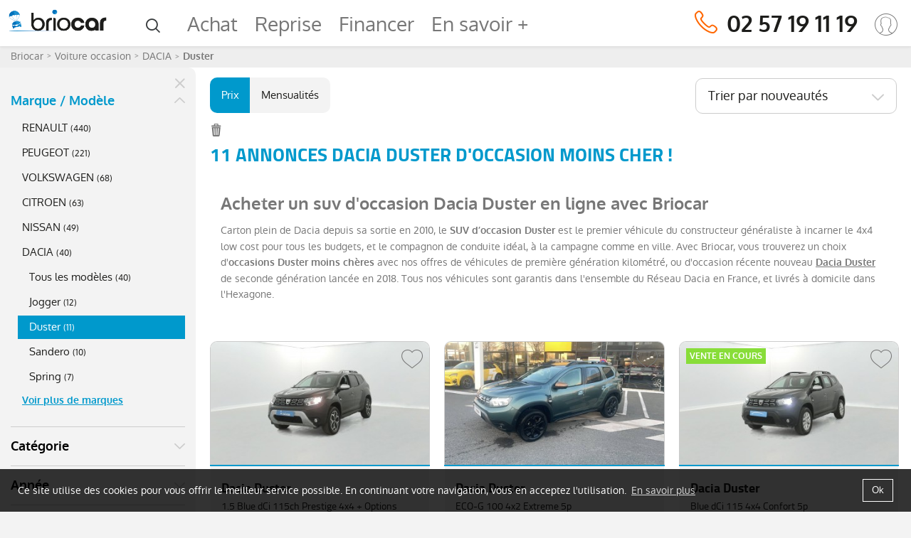

--- FILE ---
content_type: text/html; charset=UTF-8
request_url: https://www.gobriocar.com/voiture/occasion/dacia/modele-duster
body_size: 14725
content:
<!DOCTYPE html>
<html lang="fr">
<head>
    <title>DACIA Duster d&#039;occasion moins cher - 11 DACIA  Duster en stock
</title>            <meta name="viewport" content="width=device-width,initial-scale=1" />
<meta name="description" content="D&eacute;couvrez les 11 voitures d&amp;#039;occasion DACIA Duster  ▶Livraison &agrave; domicile ou en agence◀▶Garantie 12 mois minimum ✓540&euro; d&rsquo;&eacute;conomie en moyenne" />
<meta name="keywords" />
<meta http-equiv="X-Ua-Compatible" content="IE=edge" />
<meta charset="UTF-8" />

    
    
    


            


    
    <link rel="apple-touch-icon" sizes="57x57" href="/briocar/img/favicons/apple-icon-57x57.png" />
	<link rel="apple-touch-icon" sizes="60x60" href="/briocar/img/favicons/apple-icon-60x60.png" />
	<link rel="apple-touch-icon" sizes="72x72" href="/briocar/img/favicons/apple-icon-72x72.png" />
	<link rel="apple-touch-icon" sizes="76x76" href="/briocar/img/favicons/apple-icon-76x76.png" />
	<link rel="apple-touch-icon" sizes="114x114" href="/briocar/img/favicons/apple-icon-114x114.png" />
	<link rel="apple-touch-icon" sizes="120x120" href="/briocar/img/favicons/apple-icon-120x120.png" />
	<link rel="apple-touch-icon" sizes="144x144" href="/briocar/img/favicons/apple-icon-144x144.png" />
	<link rel="apple-touch-icon" sizes="152x152" href="/briocar/img/favicons/apple-icon-152x152.png" />
	<link rel="apple-touch-icon" sizes="180x180" href="/briocar/img/favicons/apple-icon-180x180.png" />
	<link rel="icon" type="image/png" href="/briocar/img/favicons/favicon-32x32.png" sizes="32x32" />
	<link rel="icon" type="image/png" href="/briocar/img/favicons/android-icon-192x192.png" sizes="192x192" />
	<link rel="icon" type="image/png" href="/briocar/img/favicons/favicon-96x96.png" sizes="96x96" />
	<link rel="icon" type="image/png" href="/briocar/img/favicons/favicon-16x16.png" sizes="16x16" />
	<link rel="shortcut icon" href="/briocar/img/favicons/favicon.ico">
	<link rel="manifest" href="/briocar/img/favicons/manifest.json" />
	<meta name="msapplication-TileColor" content="#0099cc" />
	<meta name="msapplication-TileImage" content="/briocar/img/favicons/ms-icon-144x144.png" />
	<meta name="theme-color" content="#656565" />
    <base href="https://www.gobriocar.com" />
	<meta name="format-detection" content="telephone=no">

        <link rel="stylesheet" href="/css/briocar/scss/group.min.css" type="text/css">
    <link rel="stylesheet" media="print" href="/css/briocar/scss/print.min.css" type="text/css">

                
    <!-- Google Tag Manager -->
    <script>(function(w,d,s,l,i){w[l]=w[l]||[];w[l].push({'gtm.start':
                new Date().getTime(),event:'gtm.js'});var f=d.getElementsByTagName(s)[0],
                j=d.createElement(s),dl=l!='dataLayer'?'&l='+l:'';j.async=true;j.src=
                '//www.googletagmanager.com/gtm.js?id='+i+dl;f.parentNode.insertBefore(j,f);
        })(window,document,'script','dataLayer','GTM-PT42RPP');</script>
    <!-- End Google Tag Manager -->


        <!-- Code Google de la balise de remarketing -->
<!--------------------------------------------------
Les balises de remarketing ne peuvent pas être associées aux informations personnelles ou placées sur des pages liées aux catégories à caractère sensible. Pour comprendre et savoir comment configurer la balise, rendez-vous sur la page http://google.com/ads/remarketingsetup.
--------------------------------------------------->
<script type="text/javascript">
    /* <![CDATA[ */
    var google_conversion_id = 835286472;
    var google_custom_params = window.google_tag_params;
    var google_remarketing_only = true;
    /* ]]> */
</script>
<script type="text/javascript" src="//www.googleadservices.com/pagead/conversion.js">
</script>
<noscript>
    <div style="display:inline;">
        <img height="1" width="1" style="border-style:none;" alt="" src="//googleads.g.doubleclick.net/pagead/viewthroughconversion/835286472/?guid=ON&amp;script=0"/>
    </div>
</noscript>
        <!-- Facebook Pixel Code -->
<script>
    !function(f,b,e,v,n,t,s)
    {if(f.fbq)return;n=f.fbq=function(){n.callMethod?
        n.callMethod.apply(n,arguments):n.queue.push(arguments)};
        if(!f._fbq)f._fbq=n;n.push=n;n.loaded=!0;n.version='2.0';
        n.queue=[];t=b.createElement(e);t.async=!0;
        t.src=v;s=b.getElementsByTagName(e)[0];
        s.parentNode.insertBefore(t,s)}(window,document,'script',
        'https://connect.facebook.net/en_US/fbevents.js');
    fbq('init', '1608021525961548');
    fbq('track', 'PageView');
</script>
<noscript>
    <img height="1" width="1"
         src="https://www.facebook.com/tr?id=1608021525961548&ev=PageView
&noscript=1"/>
</noscript>
<!-- End Facebook Pixel Code -->
	
</head>
<body class="body-default">

    <!-- Google Tag Manager (noscript) -->
    <noscript><iframe src="https://www.googletagmanager.com/ns.html?id=GTM-PT42RPP" height="0" width="0" style="display:none;visibility:hidden"></iframe></noscript>
    <!-- End Google Tag Manager (noscript) -->



    	<div id="indexVehicleLoader" class="overlay-loader">
        <div class="loader loader--transparent">
            <div class="spinner spinner--primary"></div>
        </div>
    </div>

            
        
            	<header class="main-header" id="header">
        <a class="logo" href="/"><img src="/briocar/img/common/logo.png" alt="Briocar, l'achat sur Internet de voiture moins cher, sans effort et sans risque" width="300" height="102"></a>

        <button class="hidden-print visible-xs visible-sm btn-search"><i class="icon-loupe"></i></button>

        <div id="sb-search" class="hidden-print sb-search hidden-xs hidden-sm">
          <form action="https://www.gobriocar.com/recherche/" class="no-fv">
            <input class="sb-search-input autocomplete-search" placeholder="Recherchez (marque, modèle)" type="search" value="" name="q" id="search">
                       <span class="sb-icon-search icon-loupe"></span>
          </form>
        </div>

                    
    <nav class="hidden-xs hidden-sm main-nav hidden-print">
        <ul>
        <li><a href="/recherche/">Achat</a></li>
        <li><a href="/reprise-auto/">Reprise</a></li>
        <li><a href="/credit-auto/">Financer</a></li>
        <li class="dropdown">
            <a href="#" class="dropdown-toggle" type="button" id="subMenu" data-toggle="dropdown">En savoir +</a>
            <ul class="dropdown-menu dropdown-menu-left dropdown-menu--main-nav" aria-labelledby="subMenu">
                <li><a href="/qui-sommes-nous/">Qui sommes-nous ?</a></li>
                <li><a href="/notre-concept">Comment ça marche ?</a></li>
                <li><a href="/nos-marques/">Catalogue des marques</a></li>
                <li><a href="https://www.gobriocar.com/agence">Les agences Briocar</a></li>
                <li>
                    <a href="/avis-client">
                        Les avis certifiés
                    </a>
                </li>
                <li><a href="/espace-presse">La presse en parle</a></li>
                <li><a href="https://www.gobriocar.com/occasions-certifiees">Les occasions certifiées</a></li>
                <li><a href="/contact/">Contactez-nous</a></li>
            </ul>
        </li>
        </ul>
    </nav>

        
        <div class=" secondary-nav">
            <a href="tel:0257191119">
                <span class="hidden-xs hidden-sm secondary-nav__phone">
                    <i class="icon-7sur7-big"></i>
                    02&nbsp;57&nbsp;19&nbsp;11&nbsp;19
                </span>
            </a>
          <div id="login-nav" class="dropdown">
                <hx:include src="/_fragment?_path=_format%3Dhtml%26_locale%3Dfr%26_controller%3DAppBundle%253ABlock%253AloginNav&amp;_hash=Z1ccdn2N7HAhXuI1IzZmwK8%2Fr8m4U7MtWf3D64Ke49s%3D"></hx:include>
          </div>
        </div>
        <button type="button" class="navbar-toggle" aria-expanded="true"><span class="sr-only">Menu</span> </span> <span class="icon-bar"></span> <span class="icon-bar"></span> <span class="icon-bar"></span></button>

	</header>
            
<div class="content-mobile-nav visible-xs visible-sm">
    <button type="button" class="btn close"><i class="icon-fermer"></i></button>
    <a class="logo"><img src="/briocar/img/common/mini-logo-blanc.png" alt="Briocar, l'achat sur Internet de voiture moins cher, sans effort et sans risque" width="137" height="30"/></a>
    <nav class="mobile-nav">
        <ul>
        <li><a href="https://www.gobriocar.com/recherche/">Achat</a></li>
        <li><a href="https://www.gobriocar.com/credit-auto/">Financer</a></li>
        <li><a href="https://www.gobriocar.com/reprise-auto/">Reprise</a></li>
        <li>
            <ul class="submenu">
                <li><a href="https://www.gobriocar.com/qui-sommes-nous/">Qui sommes-nous ?</a></li>
                <li><a href="https://www.gobriocar.com/notre-concept">Comment ça marche ?</a></li>
                <li><a href="/nos-marques/">Catalogue des marques</a></li>
                <li><a href="https://www.gobriocar.com/agence">Les agences Briocar</a></li>
                <li>
                    <a href="https://www.gobriocar.com/avis-client">
                        Avis client
                        <img class="megamenu__achat__accordion__li__trust-pilot" src="/briocar/img/common/logo-trustpilot-white.svg" alt="Avis client Trustpilot" width="79" style="vertical-align: text-top">
                    </a>
                </li>
                <li><a href="https://www.gobriocar.com/occasions-certifiees">Les occasions certifiées</a></li>
                <li><a href="https://www.gobriocar.com/espace-presse">Revue de presse</a></li>
                <li><a href="https://www.gobriocar.com/contact/">Contactez-nous</a></li>
            </ul>
        </li>
        </ul>
        <a class="mobile-nav__phone" href="tel:0257191119"><i class="icon-7sur7-big"></i> 02&nbsp;57&nbsp;19&nbsp;11&nbsp;19</a>
    </nav>
</div>
    
    <div class="content-mobile-searchbar visible-xs visible-sm">
        <button type="button" class="btn close"><i class="icon-fermer"></i></button>
        <span class="h3">Recherchez</span>
        <div class="content-mobile-searchbar__content-form">
            <form action="https://www.gobriocar.com/recherche/" class="no-fv">
                <div class="form-group form-group--search-mobile">
                    <input type="text" class="form-control autocomplete-search" id="exampleInputAmount" placeholder="Recherchez (marque, modèle)" name="q">
                    <button type="submit" class="btn btn-primary btn-search-mobile"><i class="icon-loupe"></i></button>
                </div>
            </form>
        </div>
    </div>

    
    <section class="page-content-wrapper" id="page-content-wrapper">
                
                    <div class="container">
                        



            </div>
        
        
<section class="bg-block"><div class="container-fluid hidden-xs hidden-sm"><ol class="breadcrumb hidden-print"><li class="" itemprop="itemListElement" itemscope="" itemtype="http://schema.org/ListItem"><a href="/" itemprop="item"><span itemprop="name">Briocar</span></a><meta itemprop="position" content="1"></li><li class="" itemprop="itemListElement" itemscope="" itemtype="http://schema.org/ListItem"><a href="/voiture/occasion" itemprop="item"><span itemprop="name">Voiture occasion</span></a><meta itemprop="position" content="2"></li><li class="" itemprop="itemListElement" itemscope="" itemtype="http://schema.org/ListItem"><a href="/voiture/occasion/dacia" itemprop="item"><span itemprop="name">DACIA</span></a><meta itemprop="position" content="2"></li><li class="active" itemprop="itemListElement" itemscope="" itemtype="http://schema.org/ListItem"><span itemprop="name">Duster</span><meta itemprop="position" content="2"></li></ol></div></section>
    <aside>

        <div class="list-vehicle-search-sidebar">
            <button class="btn close toggle-side-navigation"><i class="icon-fermer"></i></button>

            <div id="makers-models" class="border-list-search"></div>
        
            <div id="category" class="border-list-search"></div>
        
            <div id="year" class="content-filters border-list-search"></div>
        
            <div class="mileage__slider ion-slider-wrapper">
                <label><a href="#collapseMileage" class="collapsed" data-toggle="collapse" role="button">Kilométrage</a></label>
                <div class="collapse" id="collapseMileage">
                    <input type="text" id="mileage" name="slider-mileage" value="" />
                </div>
            </div>

            <div class="price__slider ion-slider-wrapper">
                <label><a href="#collapsePrice" class="collapsed" data-toggle="collapse" role="button">Prix</a></label>
                <div class="collapse" id="collapsePrice">

                    <div class="price__slider__sub-label">Prix</div>
                    <input type="text" id="price" name="slider-price" value="" />

                    <div class="price__slider__sub-label">Mensualités</div>
                    <input type="text" id="monthly" name="slider-monthly" value="" />

                    <div class="price__slider__ctas-wrapper" id="funding-type">
                        <a href="#" class="btn btn-filter">LLD / LOA</a>
                        <a href="#" class="btn btn-filter">Crédit classique</a>
                    </div>
                </div>
            </div>


            <div class="realPower__slider ion-slider-wrapper">
                <label><a href="#collapseRealPower" data-toggle="collapse" class="collapsed" role="button">Puissance</a></label>
                <div class="collapse" id="collapseRealPower">
                    <input type="text" id="realPower" name="slider-real-power" value="" />
                </div>
            </div>

            <!--
            <div class="monthlyPayment__slider ion-slider-wrapper">
                <label><a href="#collapseMonthlyPayment" data-toggle="collapse" role="button">Budget mensuel</a></label>
                <div class="collapse in" id="collapseMonthlyPayment">
                    <input type="text" id="monthlyPayment" name="slider-monthlyPayment" value="" />
                </div>
            </div>


            <div id="doors" class="content-filters"></div>
        
            <div id="seats" class="content-filters"></div>
            -->

            <div id="normalizedOutsideColor" class="content-filters border-list-search"></div>

            <div id="gearboxAuto" class="content-filters border-list-search"></div>

            <div id="energy" class="border-list-search"></div>

            <div id="normalizedEquipment" class="content-filters border-list-search"></div>

            <!--
            <div class="realPower__slider ion-slider-wrapper">
                <label><a href="#collapsRealPower" data-toggle="collapse" role="button">Puissance</a></label>
                <div class="collapse in" id="collapsRealPower">
                    <input type="text" id="realPower" name="slider-realPower" value="" />
                </div>
            </div>
        
            <div class="consumption__slider ion-slider-wrapper">
                <label><a href="#collapseConsumption" data-toggle="collapse" role="button">Consommation</a></label>
                <div class="collapse in" id="collapseConsumption">
                    <input type="text" id="consumption" name="slider-consumption" value="" />
                </div>
            </div>
            -->
        </div>
    </aside>

    <main class="list-vehicle-search-content clearfix">
        <header class="list-vehicle-search-content__header">
            <div class="list-vehicle-search-content__header__left">
                <button class="btn btn-default btn-default--icon btn-default--icon--filter search-refine-button">Filtrer</button>
                <div class="list-vehicle-search-content__header__switch" id="prices-switch-container" >

                </div>
                <div id="stats" class="list-vehicle-search-content__header__stats"></div>
            </div>
            <div class="list-vehicle-search-content__header__right">
                <button class="hide btn btn-default btn-default--icon btn-default--icon--mobile btn-default--icon--alert"><span class="hidden-xs">Créer une alerte</span></button>
                <div class="list-vehicle-search-content__sort-by" id="sort-by"></div>
            </div>
            <div class="list-vehicle-search-content__header__filters">
                <div id="clear-all" class="list-vehicle-search-content__header__clear-all">
                    <div><div class="ais-root ais-clear-all"><div class="ais-body ais-clear-all--body"><a class="ais-clear-all--link"><div><i class="icon-effacer"></i></div></a></div></div></div>
                </div>
                <div id="current-filters" class="list-vehicle-search-content__header__current-filters"></div>
            </div>

            <div class="list-vehicle-search-content__header__seo">
                <h1>11 annonces Dacia Duster d&#039;occasion moins cher !
</h1>                                        <div class="block-linking-seo-standard block-linking-rte">
                <h2><span style="font-size:18.0pt">Acheter un suv d&#39;occasion Dacia Duster en ligne avec Briocar</span></h2>

<p>Carton plein de Dacia depuis sa sortie en 2010, le <strong>SUV d&rsquo;occasion Duster</strong>&nbsp;est le premier v&eacute;hicule du constructeur g&eacute;n&eacute;raliste &agrave; incarner le 4x4 low cost pour tous les budgets, et le compagnon de conduite id&eacute;al, &agrave; la campagne comme en ville. Avec Briocar, vous trouverez un choix d&#39;<strong>occasions Duster moins ch&egrave;res</strong> avec nos offres de v&eacute;hicules de premi&egrave;re g&eacute;n&eacute;ration kilom&eacute;tr&eacute;, ou d&#39;occasion r&eacute;cente nouveau <strong><a href="/nos-marques/dacia/modele-duster">Dacia Duster</a></strong> de seconde g&eacute;n&eacute;ration lanc&eacute;e en 2018. Tous nos v&eacute;hicules sont garantis dans l&#39;ensemble du R&eacute;seau Dacia en France, et livr&eacute;s &agrave; domicile dans l&#39;Hexagone.&nbsp;</p>
            </div>
            

            </div>
                   </header>
        <div class="list-vehicle-search-content__results-wrapper">
            <div class="page-content-wrapper__overlay"></div>
            
            <script type="text/html" id="no-result">
    <div class="no-result no-result--search-list">
        <h1>Votre recherche ne renvoie pas de résultats</h1>
        <p>Il y a peut-être trop de critères dans vos filtres de recherche, essayez d'en enlever quelques uns.</p>
        <div class="block-content">
            <h2 class="h3">N'hésitez pas à nous contacter</h2>
            <div class="no-result__content-left">
                <p>Une question, une demande ? Appelez-nous, nous pouvons sûrement vous aider !</p>
                <div class="view-vehicle__call-us__phone clearfix margin-top-20">
                    <span class="no-result-appel">Appel non surtaxé - 9h / 20h (du lundi au samedi)</span>
                    <div class="phone-no-result">
                        <div class="icon-phone-no-result">
                            <i class="icon-tel-contour"></i>
                            <a href="tel:02&nbsp;57&nbsp;19&nbsp;11&nbsp;19" class="phone_number-no-result ">02&nbsp;57&nbsp;19&nbsp;11&nbsp;19</a>
                        </div>
                        <span>ou</span>
                        <a href="/contact/" class="btn btn-primary">Contactez nous</a>
                        <div class="no-result__content-right">
                            <div class="view-vehicle__expert__portrait">
                                <img src="/briocar/img/common/camille.jpg" alt="illustration membre équipe Briocar" class="">
                            </div>
                        </div>
                    </div>
                </div>
            </div>

        </div>
    </div>
</script>

            
<script type="text/mustache" id="vehicle-item-template">
    <article class="item-vehicle clearfix">
        <figure>
            <a href="{{ url }}" title="{{ linkTitle }}">
                {{#mainPhoto.vehicle_media_medium}}
                    <picture>
                        <!--[if IE 9]><video style="display: none;"><![endif]-->
                        <source data-srcset="{{mainPhoto.vehicle_media_medium4}}" data-format="medium4" media="(max-width: 767px)">
                        <source data-srcset="{{mainPhoto.vehicle_media_medium3}}" data-format="medium3" media="(max-width: 991px)">
                        <source data-srcset="{{mainPhoto.vehicle_media_medium2}}" data-format="medium2" media="(max-width: 1199px)">
                        <source data-srcset="{{mainPhoto.vehicle_media_medium}}" data-format="medium" media="(max-width: 1399px)">
                        <source data-srcset="{{mainPhoto.vehicle_media_medium}}" media="(min-width: 1400px)">
                        <source data-srcset="{{mainPhoto.vehicle_media_medium}}">
                        <!--[if IE 9]></video><![endif]-->
                        <img src="{{mainPhoto.vehicle_media_medium}}" class="img-responsive lazyload img-in-list {{#sourceStarterre}}img-mirror{{/sourceStarterre}}" data-sizes="auto">
                    </picture>
                {{/mainPhoto.vehicle_media_medium}}

                {{^mainPhoto.vehicle_media_medium}}
                    <img src="briocar/img/common/no-photo-vehicle.jpg" class="img-responsive" alt="{{ get_link_alt_for(seoKey, vehicle, {'%numPhoto%': 1}) }}">
                {{/mainPhoto.vehicle_media_medium}}
            </a>
            <div class="item-vehicle__content__labels">

            {{#currentSale}}
                <span class="label small label--sale-in-progress">Vente en cours</span>
            {{/currentSale}}
            {{^currentSale}}
                {{#selectionVehicles}}
                    <span class="label small" style="background-color: {{labelColor}};">{{labelTitle}}</span>
                {{/selectionVehicles}}
                {{^selectionVehicles}}
                    {{#reducedPrice}}
                        <span class="label small label--low-price">Prix en baisse</span>
                    {{/reducedPrice}}
                    {{^reducedPrice}}
                        {{#inPreparation}}
                            {{^forceNotInPreparation}}
                                <span class="label small">en préparation</span>
                            {{/forceNotInPreparation}}
                        {{/inPreparation}}
                    {{/reducedPrice}}
                {{/selectionVehicles}}
            {{/currentSale}}
            </div>

            <div class="hidden-xs item-vehicle__content__btn-selection" data-favorites-vehicle-id="{{ id }}"></div>
        </figure>

        <div class="item-vehicle__content">
            <div class="item-vehicle__content__title">
                <a class="item-vehicle__content__name" href="{{ url }}" title="{{ linkTitle }}">
                    <span>{{ maker.name }} {{ model.name }}</span>
                </a>
                <a class="item-vehicle__content__version" href="{{ url }}" title="{{ linkTitle }}"><span>{{ version.name }}</span></a>
            </div>
            <div class="item-vehicle__content__list-main-infos">
                {{#year}}
                    <span>{{ year }} - </span>
                {{/year}}
                {{#mileage}}
                    <span>{{ mileageLocalFormat }} km</span>
                {{/mileage}}
            </div>

            <div class="item-vehicle__content__infos-price {{#hasMonthlyPayment}}has_mensuality{{/hasMonthlyPayment}} {{#displayMensuality}}show-mensuality{{/displayMensuality}}">
                <span class="item-vehicle__content__price">
                    {{pricing.priceToDisplayLocalFormat}} €
                </span>
        

                {{#hasMonthlyPayment}}
                    <div data-vehicle-id="{{id}}" class="item-vehicle__content__mensuality">
                        dès
                        <span>{{ monthlyPayment }}</span>
                        €/mois
                        <a href="#modalFundingInfos_{{id}}" data-vehicle-id="{{id}}" data-effect="mfp-zoom-out" class="animated-popup list-item btn-info-funding">
                            <i class="icon-infos"></i>
                        </a>

                        <div id="modalFundingInfos_{{id}}" class="white-popup mfp-with-anim mfp-hide">
                            <div class="modal__content">
                                <span class="h4">Mentions légales</span>

                                <div class="legal-content-container" data-funding-legal-notice></div>
                            </div>
                        </div>
                    </div>
                {{/hasMonthlyPayment}}

            </div>
        </div>
            
        
    </article>
</script>



            <div class="list-vehicle-search-content__results" id="search-results"></div>

            <div class="list-vehicle-search-content__results" id="search-results-server">

                                
                <div class="ais-infinite-hits">
                                                                                            <div class="ais-infinite-hits--item">
                                    
    <article class="item-vehicle  clearfix">
        <figure>
                        
                        
            <a href="/voiture/occasion/dacia/modele-duster/1-5-blue-dci-115ch-prestige-4x4-options-251286/" title="Voir le détail de cette offre de vente de DACIA Duster 1.5 Blue dCi 115ch Prestige 4x4 + Options d’occasion 48761km révisée et livrable partout en France">
                                    
                    <picture>
                        <!--[if IE 9]><video style="display: none;"><![endif]-->
                        <source data-srcset="https://www.gobriocar.com/uploads/media/vehicle_media/0066/24/thumb_6523076_vehicle_media_medium4_dacia-duster-1-5-blue-dci-115ch-prestige-4x4-options-noir-nacr-m-tallis-2021-occasion-briocar.jpeg" data-format="medium4" media="(max-width: 767px)">
                        <source data-srcset="https://www.gobriocar.com/uploads/media/vehicle_media/0066/24/thumb_6523076_vehicle_media_medium3_dacia-duster-1-5-blue-dci-115ch-prestige-4x4-options-noir-nacr-m-tallis-2021-occasion-briocar.jpeg" data-format="medium3" media="(max-width: 991px)">
                        <source data-srcset="https://www.gobriocar.com/uploads/media/vehicle_media/0066/24/thumb_6523076_vehicle_media_medium2_dacia-duster-1-5-blue-dci-115ch-prestige-4x4-options-noir-nacr-m-tallis-2021-occasion-briocar.jpeg" data-format="medium2" media="(max-width: 1199px)">
                        <source data-srcset="https://www.gobriocar.com/uploads/media/vehicle_media/0066/24/thumb_6523076_vehicle_media_medium_dacia-duster-1-5-blue-dci-115ch-prestige-4x4-options-noir-nacr-m-tallis-2021-occasion-briocar.jpeg" data-format="medium" media="(max-width: 1399px)">
                        <source data-srcset="https://www.gobriocar.com/uploads/media/vehicle_media/0066/24/thumb_6523076_vehicle_media_medium_dacia-duster-1-5-blue-dci-115ch-prestige-4x4-options-noir-nacr-m-tallis-2021-occasion-briocar.jpeg" media="(min-width: 1400px)">
                        <source data-srcset="https://www.gobriocar.com/uploads/media/vehicle_media/0066/24/thumb_6523076_vehicle_media_medium_dacia-duster-1-5-blue-dci-115ch-prestige-4x4-options-noir-nacr-m-tallis-2021-occasion-briocar.jpeg">
                        <!--[if IE 9]></video><![endif]-->

                        <img src="https://www.gobriocar.com/uploads/media/vehicle_media/0066/24/thumb_6523076_vehicle_media_medium_dacia-duster-1-5-blue-dci-115ch-prestige-4x4-options-noir-nacr-m-tallis-2021-occasion-briocar.jpeg" alt="DACIA Duster 1.5 Blue dCi 115ch Prestige 4x4 + Options d’occasion 48761km révisée et livrable partout en France" title="Voir le détail de cette offre de vente de DACIA Duster 1.5 Blue dCi 115ch Prestige 4x4 + Options d’occasion 48761km révisée et livrable partout en France" class="img-responsive lazyload img-in-list " data-sizes="auto">
                    </picture>
                            </a>

            <div class="item-vehicle__content__labels">
                        </div>

                            <div class="hidden-xs item-vehicle__content__btn-selection" data-favorites-vehicle-id="251286"></div>
                    </figure>

        <div class="item-vehicle__content">
            <div class="item-vehicle__content__title">
                <a class="item-vehicle__content__name" href="/voiture/occasion/dacia/modele-duster/1-5-blue-dci-115ch-prestige-4x4-options-251286/" title="Voir le détail de cette offre de vente de DACIA Duster 1.5 Blue dCi 115ch Prestige 4x4 + Options d’occasion 48761km révisée et livrable partout en France">
                    <span>Dacia Duster</span>
                </a>
                <a class="item-vehicle__content__version" href="/voiture/occasion/dacia/modele-duster/1-5-blue-dci-115ch-prestige-4x4-options-251286/" title="Voir le détail de cette offre de vente de DACIA Duster 1.5 Blue dCi 115ch Prestige 4x4 + Options d’occasion 48761km révisée et livrable partout en France"><span>1.5 Blue dCi 115ch Prestige 4x4 + Options</span></a>
            </div>
            <div class="item-vehicle__content__list-main-infos">
                                    <span>2021 - </span>
                                                    <span>48 761 km</span>
                            </div>

            <div class="item-vehicle__content__infos-price has_mensuality">
                <span class="item-vehicle__content__price">
                    19 790 €
                </span>
                                <div class="item-vehicle__content__mensuality">
                    dès <span>348</span> €/mois
                    <a href="#modalFundingInfos_251286" data-vehicle-id="251286" data-effect="mfp-zoom-out" class="animated-popup list-item btn-info-funding"><i class="icon-infos"></i></a>

                    <div id="modalFundingInfos_251286" class="white-popup mfp-with-anim mfp-hide">
                        <div class="modal__content">
                            <span class="h4">Mentions légales</span>

                            <div class="legal-content-container" data-funding-legal-notice></div>
                        </div>
                    </div>
                </div>
                            </div>
        </div>
    </article>

                            </div>

                                                                                <div class="ais-infinite-hits--item">
                                    
    <article class="item-vehicle  clearfix">
        <figure>
                        
                        
            <a href="/voiture/occasion/dacia/modele-duster/eco-g-100-4x2-extreme-5p-225797/" title="Voir le détail de cette offre de vente de DACIA Duster ECO-G 100 4x2 Extreme 5p d’occasion 28689km révisée et livrable partout en France">
                                    
                    <picture>
                        <!--[if IE 9]><video style="display: none;"><![endif]-->
                        <source data-srcset="https://www.gobriocar.com/uploads/media/vehicle_media/0059/64/thumb_5863598_vehicle_media_medium4_dacia-duster-eco-g-100-4x2-extreme-5p-vert-2023-occasion-briocar.jpeg" data-format="medium4" media="(max-width: 767px)">
                        <source data-srcset="https://www.gobriocar.com/uploads/media/vehicle_media/0059/64/thumb_5863598_vehicle_media_medium3_dacia-duster-eco-g-100-4x2-extreme-5p-vert-2023-occasion-briocar.jpeg" data-format="medium3" media="(max-width: 991px)">
                        <source data-srcset="https://www.gobriocar.com/uploads/media/vehicle_media/0059/64/thumb_5863598_vehicle_media_medium2_dacia-duster-eco-g-100-4x2-extreme-5p-vert-2023-occasion-briocar.jpeg" data-format="medium2" media="(max-width: 1199px)">
                        <source data-srcset="https://www.gobriocar.com/uploads/media/vehicle_media/0059/64/thumb_5863598_vehicle_media_medium_dacia-duster-eco-g-100-4x2-extreme-5p-vert-2023-occasion-briocar.jpeg" data-format="medium" media="(max-width: 1399px)">
                        <source data-srcset="https://www.gobriocar.com/uploads/media/vehicle_media/0059/64/thumb_5863598_vehicle_media_medium_dacia-duster-eco-g-100-4x2-extreme-5p-vert-2023-occasion-briocar.jpeg" media="(min-width: 1400px)">
                        <source data-srcset="https://www.gobriocar.com/uploads/media/vehicle_media/0059/64/thumb_5863598_vehicle_media_medium_dacia-duster-eco-g-100-4x2-extreme-5p-vert-2023-occasion-briocar.jpeg">
                        <!--[if IE 9]></video><![endif]-->

                        <img src="https://www.gobriocar.com/uploads/media/vehicle_media/0059/64/thumb_5863598_vehicle_media_medium_dacia-duster-eco-g-100-4x2-extreme-5p-vert-2023-occasion-briocar.jpeg" alt="DACIA Duster ECO-G 100 4x2 Extreme 5p d’occasion 28689km révisée et livrable partout en France" title="Voir le détail de cette offre de vente de DACIA Duster ECO-G 100 4x2 Extreme 5p d’occasion 28689km révisée et livrable partout en France" class="img-responsive lazyload img-in-list " data-sizes="auto">
                    </picture>
                            </a>

            <div class="item-vehicle__content__labels">
                        </div>

                            <div class="hidden-xs item-vehicle__content__btn-selection" data-favorites-vehicle-id="225797"></div>
                    </figure>

        <div class="item-vehicle__content">
            <div class="item-vehicle__content__title">
                <a class="item-vehicle__content__name" href="/voiture/occasion/dacia/modele-duster/eco-g-100-4x2-extreme-5p-225797/" title="Voir le détail de cette offre de vente de DACIA Duster ECO-G 100 4x2 Extreme 5p d’occasion 28689km révisée et livrable partout en France">
                    <span>Dacia Duster</span>
                </a>
                <a class="item-vehicle__content__version" href="/voiture/occasion/dacia/modele-duster/eco-g-100-4x2-extreme-5p-225797/" title="Voir le détail de cette offre de vente de DACIA Duster ECO-G 100 4x2 Extreme 5p d’occasion 28689km révisée et livrable partout en France"><span>ECO-G 100 4x2 Extreme 5p</span></a>
            </div>
            <div class="item-vehicle__content__list-main-infos">
                                    <span>2023 - </span>
                                                    <span>28 689 km</span>
                            </div>

            <div class="item-vehicle__content__infos-price has_mensuality">
                <span class="item-vehicle__content__price">
                    18 490 €
                </span>
                                <div class="item-vehicle__content__mensuality">
                    dès <span>304</span> €/mois
                    <a href="#modalFundingInfos_225797" data-vehicle-id="225797" data-effect="mfp-zoom-out" class="animated-popup list-item btn-info-funding"><i class="icon-infos"></i></a>

                    <div id="modalFundingInfos_225797" class="white-popup mfp-with-anim mfp-hide">
                        <div class="modal__content">
                            <span class="h4">Mentions légales</span>

                            <div class="legal-content-container" data-funding-legal-notice></div>
                        </div>
                    </div>
                </div>
                            </div>
        </div>
    </article>

                            </div>

                                                            <div class="ais-infinite-hits--item commercial-operation">
                                    
                                </div>
                                                                                <div class="ais-infinite-hits--item">
                                    
    <article class="item-vehicle  clearfix">
        <figure>
                        
                        
            <a href="/voiture/occasion/dacia/modele-duster/blue-dci-115-4x4-confort-5p-245312/" title="Voir le détail de cette offre de vente de DACIA Duster Blue dCi 115 4x4 Confort 5p d’occasion 47363km révisée et livrable partout en France">
                                    
                    <picture>
                        <!--[if IE 9]><video style="display: none;"><![endif]-->
                        <source data-srcset="https://www.gobriocar.com/uploads/media/vehicle_media/0064/99/thumb_6398726_vehicle_media_medium4_dacia-duster-blue-dci-115-4x4-confort-5p-gris-2022-occasion-briocar.jpeg" data-format="medium4" media="(max-width: 767px)">
                        <source data-srcset="https://www.gobriocar.com/uploads/media/vehicle_media/0064/99/thumb_6398726_vehicle_media_medium3_dacia-duster-blue-dci-115-4x4-confort-5p-gris-2022-occasion-briocar.jpeg" data-format="medium3" media="(max-width: 991px)">
                        <source data-srcset="https://www.gobriocar.com/uploads/media/vehicle_media/0064/99/thumb_6398726_vehicle_media_medium2_dacia-duster-blue-dci-115-4x4-confort-5p-gris-2022-occasion-briocar.jpeg" data-format="medium2" media="(max-width: 1199px)">
                        <source data-srcset="https://www.gobriocar.com/uploads/media/vehicle_media/0064/99/thumb_6398726_vehicle_media_medium_dacia-duster-blue-dci-115-4x4-confort-5p-gris-2022-occasion-briocar.jpeg" data-format="medium" media="(max-width: 1399px)">
                        <source data-srcset="https://www.gobriocar.com/uploads/media/vehicle_media/0064/99/thumb_6398726_vehicle_media_medium_dacia-duster-blue-dci-115-4x4-confort-5p-gris-2022-occasion-briocar.jpeg" media="(min-width: 1400px)">
                        <source data-srcset="https://www.gobriocar.com/uploads/media/vehicle_media/0064/99/thumb_6398726_vehicle_media_medium_dacia-duster-blue-dci-115-4x4-confort-5p-gris-2022-occasion-briocar.jpeg">
                        <!--[if IE 9]></video><![endif]-->

                        <img src="https://www.gobriocar.com/uploads/media/vehicle_media/0064/99/thumb_6398726_vehicle_media_medium_dacia-duster-blue-dci-115-4x4-confort-5p-gris-2022-occasion-briocar.jpeg" alt="DACIA Duster Blue dCi 115 4x4 Confort 5p d’occasion 47363km révisée et livrable partout en France" title="Voir le détail de cette offre de vente de DACIA Duster Blue dCi 115 4x4 Confort 5p d’occasion 47363km révisée et livrable partout en France" class="img-responsive lazyload img-in-list " data-sizes="auto">
                    </picture>
                            </a>

            <div class="item-vehicle__content__labels">
                            <span class="label small label--sale-in-progress">Vente en cours</span>
                        </div>

                            <div class="hidden-xs item-vehicle__content__btn-selection" data-favorites-vehicle-id="245312"></div>
                    </figure>

        <div class="item-vehicle__content">
            <div class="item-vehicle__content__title">
                <a class="item-vehicle__content__name" href="/voiture/occasion/dacia/modele-duster/blue-dci-115-4x4-confort-5p-245312/" title="Voir le détail de cette offre de vente de DACIA Duster Blue dCi 115 4x4 Confort 5p d’occasion 47363km révisée et livrable partout en France">
                    <span>Dacia Duster</span>
                </a>
                <a class="item-vehicle__content__version" href="/voiture/occasion/dacia/modele-duster/blue-dci-115-4x4-confort-5p-245312/" title="Voir le détail de cette offre de vente de DACIA Duster Blue dCi 115 4x4 Confort 5p d’occasion 47363km révisée et livrable partout en France"><span>Blue dCi 115 4x4 Confort 5p</span></a>
            </div>
            <div class="item-vehicle__content__list-main-infos">
                                    <span>2022 - </span>
                                                    <span>47 363 km</span>
                            </div>

            <div class="item-vehicle__content__infos-price has_mensuality">
                <span class="item-vehicle__content__price">
                    21 999 €
                </span>
                                <div class="item-vehicle__content__mensuality">
                    dès <span>362</span> €/mois
                    <a href="#modalFundingInfos_245312" data-vehicle-id="245312" data-effect="mfp-zoom-out" class="animated-popup list-item btn-info-funding"><i class="icon-infos"></i></a>

                    <div id="modalFundingInfos_245312" class="white-popup mfp-with-anim mfp-hide">
                        <div class="modal__content">
                            <span class="h4">Mentions légales</span>

                            <div class="legal-content-container" data-funding-legal-notice></div>
                        </div>
                    </div>
                </div>
                            </div>
        </div>
    </article>

                            </div>

                                                                                <div class="ais-infinite-hits--item">
                                    
    <article class="item-vehicle  clearfix">
        <figure>
                        
                        
            <a href="/voiture/occasion/dacia/modele-duster/blue-dci-115-4x2-extreme-5p-240725/" title="Voir le détail de cette offre de vente de DACIA Duster Blue dCi 115 4x2 Extreme 5p d’occasion 57632km révisée et livrable partout en France">
                                    
                    <picture>
                        <!--[if IE 9]><video style="display: none;"><![endif]-->
                        <source data-srcset="https://www.gobriocar.com/uploads/media/vehicle_media/0064/48/thumb_6347147_vehicle_media_medium4_dacia-duster-blue-dci-115-4x2-extreme-5p-gris-2023-occasion-briocar.jpeg" data-format="medium4" media="(max-width: 767px)">
                        <source data-srcset="https://www.gobriocar.com/uploads/media/vehicle_media/0064/48/thumb_6347147_vehicle_media_medium3_dacia-duster-blue-dci-115-4x2-extreme-5p-gris-2023-occasion-briocar.jpeg" data-format="medium3" media="(max-width: 991px)">
                        <source data-srcset="https://www.gobriocar.com/uploads/media/vehicle_media/0064/48/thumb_6347147_vehicle_media_medium2_dacia-duster-blue-dci-115-4x2-extreme-5p-gris-2023-occasion-briocar.jpeg" data-format="medium2" media="(max-width: 1199px)">
                        <source data-srcset="https://www.gobriocar.com/uploads/media/vehicle_media/0064/48/thumb_6347147_vehicle_media_medium_dacia-duster-blue-dci-115-4x2-extreme-5p-gris-2023-occasion-briocar.jpeg" data-format="medium" media="(max-width: 1399px)">
                        <source data-srcset="https://www.gobriocar.com/uploads/media/vehicle_media/0064/48/thumb_6347147_vehicle_media_medium_dacia-duster-blue-dci-115-4x2-extreme-5p-gris-2023-occasion-briocar.jpeg" media="(min-width: 1400px)">
                        <source data-srcset="https://www.gobriocar.com/uploads/media/vehicle_media/0064/48/thumb_6347147_vehicle_media_medium_dacia-duster-blue-dci-115-4x2-extreme-5p-gris-2023-occasion-briocar.jpeg">
                        <!--[if IE 9]></video><![endif]-->

                        <img src="https://www.gobriocar.com/uploads/media/vehicle_media/0064/48/thumb_6347147_vehicle_media_medium_dacia-duster-blue-dci-115-4x2-extreme-5p-gris-2023-occasion-briocar.jpeg" alt="DACIA Duster Blue dCi 115 4x2 Extreme 5p d’occasion 57632km révisée et livrable partout en France" title="Voir le détail de cette offre de vente de DACIA Duster Blue dCi 115 4x2 Extreme 5p d’occasion 57632km révisée et livrable partout en France" class="img-responsive lazyload img-in-list " data-sizes="auto">
                    </picture>
                            </a>

            <div class="item-vehicle__content__labels">
                            <span class="label small label--sale-in-progress">Vente en cours</span>
                        </div>

                            <div class="hidden-xs item-vehicle__content__btn-selection" data-favorites-vehicle-id="240725"></div>
                    </figure>

        <div class="item-vehicle__content">
            <div class="item-vehicle__content__title">
                <a class="item-vehicle__content__name" href="/voiture/occasion/dacia/modele-duster/blue-dci-115-4x2-extreme-5p-240725/" title="Voir le détail de cette offre de vente de DACIA Duster Blue dCi 115 4x2 Extreme 5p d’occasion 57632km révisée et livrable partout en France">
                    <span>Dacia Duster</span>
                </a>
                <a class="item-vehicle__content__version" href="/voiture/occasion/dacia/modele-duster/blue-dci-115-4x2-extreme-5p-240725/" title="Voir le détail de cette offre de vente de DACIA Duster Blue dCi 115 4x2 Extreme 5p d’occasion 57632km révisée et livrable partout en France"><span>Blue dCi 115 4x2 Extreme 5p</span></a>
            </div>
            <div class="item-vehicle__content__list-main-infos">
                                    <span>2023 - </span>
                                                    <span>57 632 km</span>
                            </div>

            <div class="item-vehicle__content__infos-price has_mensuality">
                <span class="item-vehicle__content__price">
                    20 290 €
                </span>
                                <div class="item-vehicle__content__mensuality">
                    dès <span>333</span> €/mois
                    <a href="#modalFundingInfos_240725" data-vehicle-id="240725" data-effect="mfp-zoom-out" class="animated-popup list-item btn-info-funding"><i class="icon-infos"></i></a>

                    <div id="modalFundingInfos_240725" class="white-popup mfp-with-anim mfp-hide">
                        <div class="modal__content">
                            <span class="h4">Mentions légales</span>

                            <div class="legal-content-container" data-funding-legal-notice></div>
                        </div>
                    </div>
                </div>
                            </div>
        </div>
    </article>

                            </div>

                                                                                <div class="ais-infinite-hits--item">
                                    
    <article class="item-vehicle  clearfix">
        <figure>
                        
                        
            <a href="/voiture/occasion/dacia/modele-duster/eco-g-100-4x2-sl-extreme-5p-234329/" title="Voir le détail de cette offre de vente de DACIA Duster ECO-G 100 4x2 SL Extreme 5p d’occasion 72078km révisée et livrable partout en France">
                                    
                    <picture>
                        <!--[if IE 9]><video style="display: none;"><![endif]-->
                        <source data-srcset="https://www.gobriocar.com/uploads/media/vehicle_media/0062/83/thumb_6182051_vehicle_media_medium4_dacia-duster-eco-g-100-4x2-sl-extreme-5p-gris-2022-occasion-briocar.jpeg" data-format="medium4" media="(max-width: 767px)">
                        <source data-srcset="https://www.gobriocar.com/uploads/media/vehicle_media/0062/83/thumb_6182051_vehicle_media_medium3_dacia-duster-eco-g-100-4x2-sl-extreme-5p-gris-2022-occasion-briocar.jpeg" data-format="medium3" media="(max-width: 991px)">
                        <source data-srcset="https://www.gobriocar.com/uploads/media/vehicle_media/0062/83/thumb_6182051_vehicle_media_medium2_dacia-duster-eco-g-100-4x2-sl-extreme-5p-gris-2022-occasion-briocar.jpeg" data-format="medium2" media="(max-width: 1199px)">
                        <source data-srcset="https://www.gobriocar.com/uploads/media/vehicle_media/0062/83/thumb_6182051_vehicle_media_medium_dacia-duster-eco-g-100-4x2-sl-extreme-5p-gris-2022-occasion-briocar.jpeg" data-format="medium" media="(max-width: 1399px)">
                        <source data-srcset="https://www.gobriocar.com/uploads/media/vehicle_media/0062/83/thumb_6182051_vehicle_media_medium_dacia-duster-eco-g-100-4x2-sl-extreme-5p-gris-2022-occasion-briocar.jpeg" media="(min-width: 1400px)">
                        <source data-srcset="https://www.gobriocar.com/uploads/media/vehicle_media/0062/83/thumb_6182051_vehicle_media_medium_dacia-duster-eco-g-100-4x2-sl-extreme-5p-gris-2022-occasion-briocar.jpeg">
                        <!--[if IE 9]></video><![endif]-->

                        <img src="https://www.gobriocar.com/uploads/media/vehicle_media/0062/83/thumb_6182051_vehicle_media_medium_dacia-duster-eco-g-100-4x2-sl-extreme-5p-gris-2022-occasion-briocar.jpeg" alt="DACIA Duster ECO-G 100 4x2 SL Extreme 5p d’occasion 72078km révisée et livrable partout en France" title="Voir le détail de cette offre de vente de DACIA Duster ECO-G 100 4x2 SL Extreme 5p d’occasion 72078km révisée et livrable partout en France" class="img-responsive lazyload img-in-list " data-sizes="auto">
                    </picture>
                            </a>

            <div class="item-vehicle__content__labels">
                            <span class="label small label--sale-in-progress">Vente en cours</span>
                        </div>

                            <div class="hidden-xs item-vehicle__content__btn-selection" data-favorites-vehicle-id="234329"></div>
                    </figure>

        <div class="item-vehicle__content">
            <div class="item-vehicle__content__title">
                <a class="item-vehicle__content__name" href="/voiture/occasion/dacia/modele-duster/eco-g-100-4x2-sl-extreme-5p-234329/" title="Voir le détail de cette offre de vente de DACIA Duster ECO-G 100 4x2 SL Extreme 5p d’occasion 72078km révisée et livrable partout en France">
                    <span>Dacia Duster</span>
                </a>
                <a class="item-vehicle__content__version" href="/voiture/occasion/dacia/modele-duster/eco-g-100-4x2-sl-extreme-5p-234329/" title="Voir le détail de cette offre de vente de DACIA Duster ECO-G 100 4x2 SL Extreme 5p d’occasion 72078km révisée et livrable partout en France"><span>ECO-G 100 4x2 SL Extreme 5p</span></a>
            </div>
            <div class="item-vehicle__content__list-main-infos">
                                    <span>2022 - </span>
                                                    <span>72 078 km</span>
                            </div>

            <div class="item-vehicle__content__infos-price has_mensuality">
                <span class="item-vehicle__content__price">
                    16 490 €
                </span>
                                <div class="item-vehicle__content__mensuality">
                    dès <span>272</span> €/mois
                    <a href="#modalFundingInfos_234329" data-vehicle-id="234329" data-effect="mfp-zoom-out" class="animated-popup list-item btn-info-funding"><i class="icon-infos"></i></a>

                    <div id="modalFundingInfos_234329" class="white-popup mfp-with-anim mfp-hide">
                        <div class="modal__content">
                            <span class="h4">Mentions légales</span>

                            <div class="legal-content-container" data-funding-legal-notice></div>
                        </div>
                    </div>
                </div>
                            </div>
        </div>
    </article>

                            </div>

                                                                                <div class="ais-infinite-hits--item">
                                    
    <article class="item-vehicle  clearfix">
        <figure>
                        
                        
            <a href="/voiture/occasion/dacia/modele-duster/blue-dci-115-4x2-prestige-5p-241549/" title="Voir le détail de cette offre de vente de DACIA Duster Blue dCi 115 4x2 Prestige 5p d’occasion 70960km révisée et livrable partout en France">
                                    
                    <picture>
                        <!--[if IE 9]><video style="display: none;"><![endif]-->
                        <source data-srcset="https://www.gobriocar.com/uploads/media/vehicle_media/0064/59/thumb_6358266_vehicle_media_medium4_dacia-duster-blue-dci-115-4x2-prestige-5p-gris-2022-occasion-briocar.jpeg" data-format="medium4" media="(max-width: 767px)">
                        <source data-srcset="https://www.gobriocar.com/uploads/media/vehicle_media/0064/59/thumb_6358266_vehicle_media_medium3_dacia-duster-blue-dci-115-4x2-prestige-5p-gris-2022-occasion-briocar.jpeg" data-format="medium3" media="(max-width: 991px)">
                        <source data-srcset="https://www.gobriocar.com/uploads/media/vehicle_media/0064/59/thumb_6358266_vehicle_media_medium2_dacia-duster-blue-dci-115-4x2-prestige-5p-gris-2022-occasion-briocar.jpeg" data-format="medium2" media="(max-width: 1199px)">
                        <source data-srcset="https://www.gobriocar.com/uploads/media/vehicle_media/0064/59/thumb_6358266_vehicle_media_medium_dacia-duster-blue-dci-115-4x2-prestige-5p-gris-2022-occasion-briocar.jpeg" data-format="medium" media="(max-width: 1399px)">
                        <source data-srcset="https://www.gobriocar.com/uploads/media/vehicle_media/0064/59/thumb_6358266_vehicle_media_medium_dacia-duster-blue-dci-115-4x2-prestige-5p-gris-2022-occasion-briocar.jpeg" media="(min-width: 1400px)">
                        <source data-srcset="https://www.gobriocar.com/uploads/media/vehicle_media/0064/59/thumb_6358266_vehicle_media_medium_dacia-duster-blue-dci-115-4x2-prestige-5p-gris-2022-occasion-briocar.jpeg">
                        <!--[if IE 9]></video><![endif]-->

                        <img src="https://www.gobriocar.com/uploads/media/vehicle_media/0064/59/thumb_6358266_vehicle_media_medium_dacia-duster-blue-dci-115-4x2-prestige-5p-gris-2022-occasion-briocar.jpeg" alt="DACIA Duster Blue dCi 115 4x2 Prestige 5p d’occasion 70960km révisée et livrable partout en France" title="Voir le détail de cette offre de vente de DACIA Duster Blue dCi 115 4x2 Prestige 5p d’occasion 70960km révisée et livrable partout en France" class="img-responsive lazyload img-in-list " data-sizes="auto">
                    </picture>
                            </a>

            <div class="item-vehicle__content__labels">
                        </div>

                            <div class="hidden-xs item-vehicle__content__btn-selection" data-favorites-vehicle-id="241549"></div>
                    </figure>

        <div class="item-vehicle__content">
            <div class="item-vehicle__content__title">
                <a class="item-vehicle__content__name" href="/voiture/occasion/dacia/modele-duster/blue-dci-115-4x2-prestige-5p-241549/" title="Voir le détail de cette offre de vente de DACIA Duster Blue dCi 115 4x2 Prestige 5p d’occasion 70960km révisée et livrable partout en France">
                    <span>Dacia Duster</span>
                </a>
                <a class="item-vehicle__content__version" href="/voiture/occasion/dacia/modele-duster/blue-dci-115-4x2-prestige-5p-241549/" title="Voir le détail de cette offre de vente de DACIA Duster Blue dCi 115 4x2 Prestige 5p d’occasion 70960km révisée et livrable partout en France"><span>Blue dCi 115 4x2 Prestige 5p</span></a>
            </div>
            <div class="item-vehicle__content__list-main-infos">
                                    <span>2022 - </span>
                                                    <span>70 960 km</span>
                            </div>

            <div class="item-vehicle__content__infos-price has_mensuality">
                <span class="item-vehicle__content__price">
                    18 290 €
                </span>
                                <div class="item-vehicle__content__mensuality">
                    dès <span>303</span> €/mois
                    <a href="#modalFundingInfos_241549" data-vehicle-id="241549" data-effect="mfp-zoom-out" class="animated-popup list-item btn-info-funding"><i class="icon-infos"></i></a>

                    <div id="modalFundingInfos_241549" class="white-popup mfp-with-anim mfp-hide">
                        <div class="modal__content">
                            <span class="h4">Mentions légales</span>

                            <div class="legal-content-container" data-funding-legal-notice></div>
                        </div>
                    </div>
                </div>
                            </div>
        </div>
    </article>

                            </div>

                                                                                <div class="ais-infinite-hits--item">
                                    
    <article class="item-vehicle  clearfix">
        <figure>
                        
                        
            <a href="/voiture/occasion/dacia/modele-duster/eco-g-100-4x2-prestige-5p-249493/" title="Voir le détail de cette offre de vente de DACIA Duster ECO-G 100 4x2 Prestige 5p d’occasion 59075km révisée et livrable partout en France">
                                    
                    <picture>
                        <!--[if IE 9]><video style="display: none;"><![endif]-->
                        <source data-srcset="https://www.gobriocar.com/uploads/media/vehicle_media/0065/69/thumb_6468414_vehicle_media_medium4_dacia-duster-eco-g-100-4x2-prestige-5p-orange-2021-occasion-briocar.jpeg" data-format="medium4" media="(max-width: 767px)">
                        <source data-srcset="https://www.gobriocar.com/uploads/media/vehicle_media/0065/69/thumb_6468414_vehicle_media_medium3_dacia-duster-eco-g-100-4x2-prestige-5p-orange-2021-occasion-briocar.jpeg" data-format="medium3" media="(max-width: 991px)">
                        <source data-srcset="https://www.gobriocar.com/uploads/media/vehicle_media/0065/69/thumb_6468414_vehicle_media_medium2_dacia-duster-eco-g-100-4x2-prestige-5p-orange-2021-occasion-briocar.jpeg" data-format="medium2" media="(max-width: 1199px)">
                        <source data-srcset="https://www.gobriocar.com/uploads/media/vehicle_media/0065/69/thumb_6468414_vehicle_media_medium_dacia-duster-eco-g-100-4x2-prestige-5p-orange-2021-occasion-briocar.jpeg" data-format="medium" media="(max-width: 1399px)">
                        <source data-srcset="https://www.gobriocar.com/uploads/media/vehicle_media/0065/69/thumb_6468414_vehicle_media_medium_dacia-duster-eco-g-100-4x2-prestige-5p-orange-2021-occasion-briocar.jpeg" media="(min-width: 1400px)">
                        <source data-srcset="https://www.gobriocar.com/uploads/media/vehicle_media/0065/69/thumb_6468414_vehicle_media_medium_dacia-duster-eco-g-100-4x2-prestige-5p-orange-2021-occasion-briocar.jpeg">
                        <!--[if IE 9]></video><![endif]-->

                        <img src="https://www.gobriocar.com/uploads/media/vehicle_media/0065/69/thumb_6468414_vehicle_media_medium_dacia-duster-eco-g-100-4x2-prestige-5p-orange-2021-occasion-briocar.jpeg" alt="DACIA Duster ECO-G 100 4x2 Prestige 5p d’occasion 59075km révisée et livrable partout en France" title="Voir le détail de cette offre de vente de DACIA Duster ECO-G 100 4x2 Prestige 5p d’occasion 59075km révisée et livrable partout en France" class="img-responsive lazyload img-in-list " data-sizes="auto">
                    </picture>
                            </a>

            <div class="item-vehicle__content__labels">
                        </div>

                            <div class="hidden-xs item-vehicle__content__btn-selection" data-favorites-vehicle-id="249493"></div>
                    </figure>

        <div class="item-vehicle__content">
            <div class="item-vehicle__content__title">
                <a class="item-vehicle__content__name" href="/voiture/occasion/dacia/modele-duster/eco-g-100-4x2-prestige-5p-249493/" title="Voir le détail de cette offre de vente de DACIA Duster ECO-G 100 4x2 Prestige 5p d’occasion 59075km révisée et livrable partout en France">
                    <span>Dacia Duster</span>
                </a>
                <a class="item-vehicle__content__version" href="/voiture/occasion/dacia/modele-duster/eco-g-100-4x2-prestige-5p-249493/" title="Voir le détail de cette offre de vente de DACIA Duster ECO-G 100 4x2 Prestige 5p d’occasion 59075km révisée et livrable partout en France"><span>ECO-G 100 4x2 Prestige 5p</span></a>
            </div>
            <div class="item-vehicle__content__list-main-infos">
                                    <span>2021 - </span>
                                                    <span>59 075 km</span>
                            </div>

            <div class="item-vehicle__content__infos-price has_mensuality">
                <span class="item-vehicle__content__price">
                    16 490 €
                </span>
                                <div class="item-vehicle__content__mensuality">
                    dès <span>340</span> €/mois
                    <a href="#modalFundingInfos_249493" data-vehicle-id="249493" data-effect="mfp-zoom-out" class="animated-popup list-item btn-info-funding"><i class="icon-infos"></i></a>

                    <div id="modalFundingInfos_249493" class="white-popup mfp-with-anim mfp-hide">
                        <div class="modal__content">
                            <span class="h4">Mentions légales</span>

                            <div class="legal-content-container" data-funding-legal-notice></div>
                        </div>
                    </div>
                </div>
                            </div>
        </div>
    </article>

                            </div>

                                                                                <div class="ais-infinite-hits--item">
                                    
    <article class="item-vehicle  clearfix">
        <figure>
                        
                        
            <a href="/voiture/occasion/dacia/modele-duster/eco-g-100-extreme-5p-242395/" title="Voir le détail de cette offre de vente de DACIA Duster ECO-G 100 Extreme 5p d’occasion 7879km révisée et livrable partout en France">
                                    
                    <picture>
                        <!--[if IE 9]><video style="display: none;"><![endif]-->
                        <source data-srcset="https://www.gobriocar.com/uploads/media/vehicle_media/0064/63/thumb_6362550_vehicle_media_medium4_dacia-duster-eco-g-100-extreme-5p-noir-2025-occasion-briocar.jpeg" data-format="medium4" media="(max-width: 767px)">
                        <source data-srcset="https://www.gobriocar.com/uploads/media/vehicle_media/0064/63/thumb_6362550_vehicle_media_medium3_dacia-duster-eco-g-100-extreme-5p-noir-2025-occasion-briocar.jpeg" data-format="medium3" media="(max-width: 991px)">
                        <source data-srcset="https://www.gobriocar.com/uploads/media/vehicle_media/0064/63/thumb_6362550_vehicle_media_medium2_dacia-duster-eco-g-100-extreme-5p-noir-2025-occasion-briocar.jpeg" data-format="medium2" media="(max-width: 1199px)">
                        <source data-srcset="https://www.gobriocar.com/uploads/media/vehicle_media/0064/63/thumb_6362550_vehicle_media_medium_dacia-duster-eco-g-100-extreme-5p-noir-2025-occasion-briocar.jpeg" data-format="medium" media="(max-width: 1399px)">
                        <source data-srcset="https://www.gobriocar.com/uploads/media/vehicle_media/0064/63/thumb_6362550_vehicle_media_medium_dacia-duster-eco-g-100-extreme-5p-noir-2025-occasion-briocar.jpeg" media="(min-width: 1400px)">
                        <source data-srcset="https://www.gobriocar.com/uploads/media/vehicle_media/0064/63/thumb_6362550_vehicle_media_medium_dacia-duster-eco-g-100-extreme-5p-noir-2025-occasion-briocar.jpeg">
                        <!--[if IE 9]></video><![endif]-->

                        <img src="https://www.gobriocar.com/uploads/media/vehicle_media/0064/63/thumb_6362550_vehicle_media_medium_dacia-duster-eco-g-100-extreme-5p-noir-2025-occasion-briocar.jpeg" alt="DACIA Duster ECO-G 100 Extreme 5p d’occasion 7879km révisée et livrable partout en France" title="Voir le détail de cette offre de vente de DACIA Duster ECO-G 100 Extreme 5p d’occasion 7879km révisée et livrable partout en France" class="img-responsive lazyload img-in-list " data-sizes="auto">
                    </picture>
                            </a>

            <div class="item-vehicle__content__labels">
                        </div>

                            <div class="hidden-xs item-vehicle__content__btn-selection" data-favorites-vehicle-id="242395"></div>
                    </figure>

        <div class="item-vehicle__content">
            <div class="item-vehicle__content__title">
                <a class="item-vehicle__content__name" href="/voiture/occasion/dacia/modele-duster/eco-g-100-extreme-5p-242395/" title="Voir le détail de cette offre de vente de DACIA Duster ECO-G 100 Extreme 5p d’occasion 7879km révisée et livrable partout en France">
                    <span>Dacia Duster</span>
                </a>
                <a class="item-vehicle__content__version" href="/voiture/occasion/dacia/modele-duster/eco-g-100-extreme-5p-242395/" title="Voir le détail de cette offre de vente de DACIA Duster ECO-G 100 Extreme 5p d’occasion 7879km révisée et livrable partout en France"><span>ECO-G 100 Extreme 5p</span></a>
            </div>
            <div class="item-vehicle__content__list-main-infos">
                                    <span>2025 - </span>
                                                    <span>7 879 km</span>
                            </div>

            <div class="item-vehicle__content__infos-price has_mensuality">
                <span class="item-vehicle__content__price">
                    23 690 €
                </span>
                                <div class="item-vehicle__content__mensuality">
                    dès <span>388</span> €/mois
                    <a href="#modalFundingInfos_242395" data-vehicle-id="242395" data-effect="mfp-zoom-out" class="animated-popup list-item btn-info-funding"><i class="icon-infos"></i></a>

                    <div id="modalFundingInfos_242395" class="white-popup mfp-with-anim mfp-hide">
                        <div class="modal__content">
                            <span class="h4">Mentions légales</span>

                            <div class="legal-content-container" data-funding-legal-notice></div>
                        </div>
                    </div>
                </div>
                            </div>
        </div>
    </article>

                            </div>

                                                                                <div class="ais-infinite-hits--item">
                                    
    <article class="item-vehicle  clearfix">
        <figure>
                        
                        
            <a href="/voiture/occasion/dacia/modele-duster/blue-dci-115-4x2-confort-5p-240620/" title="Voir le détail de cette offre de vente de DACIA Duster Blue dCi 115 4x2 Confort 5p d’occasion 56852km révisée et livrable partout en France">
                                    
                    <picture>
                        <!--[if IE 9]><video style="display: none;"><![endif]-->
                        <source data-srcset="https://www.gobriocar.com/uploads/media/vehicle_media/0064/41/thumb_6340688_vehicle_media_medium4_dacia-duster-blue-dci-115-4x2-confort-5p-gris-2021-occasion-briocar.jpeg" data-format="medium4" media="(max-width: 767px)">
                        <source data-srcset="https://www.gobriocar.com/uploads/media/vehicle_media/0064/41/thumb_6340688_vehicle_media_medium3_dacia-duster-blue-dci-115-4x2-confort-5p-gris-2021-occasion-briocar.jpeg" data-format="medium3" media="(max-width: 991px)">
                        <source data-srcset="https://www.gobriocar.com/uploads/media/vehicle_media/0064/41/thumb_6340688_vehicle_media_medium2_dacia-duster-blue-dci-115-4x2-confort-5p-gris-2021-occasion-briocar.jpeg" data-format="medium2" media="(max-width: 1199px)">
                        <source data-srcset="https://www.gobriocar.com/uploads/media/vehicle_media/0064/41/thumb_6340688_vehicle_media_medium_dacia-duster-blue-dci-115-4x2-confort-5p-gris-2021-occasion-briocar.jpeg" data-format="medium" media="(max-width: 1399px)">
                        <source data-srcset="https://www.gobriocar.com/uploads/media/vehicle_media/0064/41/thumb_6340688_vehicle_media_medium_dacia-duster-blue-dci-115-4x2-confort-5p-gris-2021-occasion-briocar.jpeg" media="(min-width: 1400px)">
                        <source data-srcset="https://www.gobriocar.com/uploads/media/vehicle_media/0064/41/thumb_6340688_vehicle_media_medium_dacia-duster-blue-dci-115-4x2-confort-5p-gris-2021-occasion-briocar.jpeg">
                        <!--[if IE 9]></video><![endif]-->

                        <img src="https://www.gobriocar.com/uploads/media/vehicle_media/0064/41/thumb_6340688_vehicle_media_medium_dacia-duster-blue-dci-115-4x2-confort-5p-gris-2021-occasion-briocar.jpeg" alt="DACIA Duster Blue dCi 115 4x2 Confort 5p d’occasion 56852km révisée et livrable partout en France" title="Voir le détail de cette offre de vente de DACIA Duster Blue dCi 115 4x2 Confort 5p d’occasion 56852km révisée et livrable partout en France" class="img-responsive lazyload img-in-list " data-sizes="auto">
                    </picture>
                            </a>

            <div class="item-vehicle__content__labels">
                        </div>

                            <div class="hidden-xs item-vehicle__content__btn-selection" data-favorites-vehicle-id="240620"></div>
                    </figure>

        <div class="item-vehicle__content">
            <div class="item-vehicle__content__title">
                <a class="item-vehicle__content__name" href="/voiture/occasion/dacia/modele-duster/blue-dci-115-4x2-confort-5p-240620/" title="Voir le détail de cette offre de vente de DACIA Duster Blue dCi 115 4x2 Confort 5p d’occasion 56852km révisée et livrable partout en France">
                    <span>Dacia Duster</span>
                </a>
                <a class="item-vehicle__content__version" href="/voiture/occasion/dacia/modele-duster/blue-dci-115-4x2-confort-5p-240620/" title="Voir le détail de cette offre de vente de DACIA Duster Blue dCi 115 4x2 Confort 5p d’occasion 56852km révisée et livrable partout en France"><span>Blue dCi 115 4x2 Confort 5p</span></a>
            </div>
            <div class="item-vehicle__content__list-main-infos">
                                    <span>2021 - </span>
                                                    <span>56 852 km</span>
                            </div>

            <div class="item-vehicle__content__infos-price has_mensuality">
                <span class="item-vehicle__content__price">
                    17 490 €
                </span>
                                <div class="item-vehicle__content__mensuality">
                    dès <span>311</span> €/mois
                    <a href="#modalFundingInfos_240620" data-vehicle-id="240620" data-effect="mfp-zoom-out" class="animated-popup list-item btn-info-funding"><i class="icon-infos"></i></a>

                    <div id="modalFundingInfos_240620" class="white-popup mfp-with-anim mfp-hide">
                        <div class="modal__content">
                            <span class="h4">Mentions légales</span>

                            <div class="legal-content-container" data-funding-legal-notice></div>
                        </div>
                    </div>
                </div>
                            </div>
        </div>
    </article>

                            </div>

                                                                                <div class="ais-infinite-hits--item">
                                    
    <article class="item-vehicle  clearfix">
        <figure>
                        
                        
            <a href="/voiture/occasion/dacia/modele-duster/hybrid-140-extreme-5p-235763/" title="Voir le détail de cette offre de vente de DACIA Duster Hybrid 140 Extreme 5p d’occasion 9890km révisée et livrable partout en France">
                                    
                    <picture>
                        <!--[if IE 9]><video style="display: none;"><![endif]-->
                        <source data-srcset="https://www.gobriocar.com/uploads/media/vehicle_media/0066/19/thumb_6518130_vehicle_media_medium4_dacia-duster-hybrid-140-extreme-5p-noir-2025-occasion-briocar.png" data-format="medium4" media="(max-width: 767px)">
                        <source data-srcset="https://www.gobriocar.com/uploads/media/vehicle_media/0066/19/thumb_6518130_vehicle_media_medium3_dacia-duster-hybrid-140-extreme-5p-noir-2025-occasion-briocar.png" data-format="medium3" media="(max-width: 991px)">
                        <source data-srcset="https://www.gobriocar.com/uploads/media/vehicle_media/0066/19/thumb_6518130_vehicle_media_medium2_dacia-duster-hybrid-140-extreme-5p-noir-2025-occasion-briocar.png" data-format="medium2" media="(max-width: 1199px)">
                        <source data-srcset="https://www.gobriocar.com/uploads/media/vehicle_media/0066/19/thumb_6518130_vehicle_media_medium_dacia-duster-hybrid-140-extreme-5p-noir-2025-occasion-briocar.png" data-format="medium" media="(max-width: 1399px)">
                        <source data-srcset="https://www.gobriocar.com/uploads/media/vehicle_media/0066/19/thumb_6518130_vehicle_media_medium_dacia-duster-hybrid-140-extreme-5p-noir-2025-occasion-briocar.png" media="(min-width: 1400px)">
                        <source data-srcset="https://www.gobriocar.com/uploads/media/vehicle_media/0066/19/thumb_6518130_vehicle_media_medium_dacia-duster-hybrid-140-extreme-5p-noir-2025-occasion-briocar.png">
                        <!--[if IE 9]></video><![endif]-->

                        <img src="https://www.gobriocar.com/uploads/media/vehicle_media/0066/19/thumb_6518130_vehicle_media_medium_dacia-duster-hybrid-140-extreme-5p-noir-2025-occasion-briocar.png" alt="DACIA Duster Hybrid 140 Extreme 5p d’occasion 9890km révisée et livrable partout en France" title="Voir le détail de cette offre de vente de DACIA Duster Hybrid 140 Extreme 5p d’occasion 9890km révisée et livrable partout en France" class="img-responsive lazyload img-in-list " data-sizes="auto">
                    </picture>
                            </a>

            <div class="item-vehicle__content__labels">
                        </div>

                            <div class="hidden-xs item-vehicle__content__btn-selection" data-favorites-vehicle-id="235763"></div>
                    </figure>

        <div class="item-vehicle__content">
            <div class="item-vehicle__content__title">
                <a class="item-vehicle__content__name" href="/voiture/occasion/dacia/modele-duster/hybrid-140-extreme-5p-235763/" title="Voir le détail de cette offre de vente de DACIA Duster Hybrid 140 Extreme 5p d’occasion 9890km révisée et livrable partout en France">
                    <span>Dacia Duster</span>
                </a>
                <a class="item-vehicle__content__version" href="/voiture/occasion/dacia/modele-duster/hybrid-140-extreme-5p-235763/" title="Voir le détail de cette offre de vente de DACIA Duster Hybrid 140 Extreme 5p d’occasion 9890km révisée et livrable partout en France"><span>Hybrid 140 Extreme 5p</span></a>
            </div>
            <div class="item-vehicle__content__list-main-infos">
                                    <span>2025 - </span>
                                                    <span>9 890 km</span>
                            </div>

            <div class="item-vehicle__content__infos-price has_mensuality">
                <span class="item-vehicle__content__price">
                    28 090 €
                </span>
                                <div class="item-vehicle__content__mensuality">
                    dès <span>374</span> €/mois
                    <a href="#modalFundingInfos_235763" data-vehicle-id="235763" data-effect="mfp-zoom-out" class="animated-popup list-item btn-info-funding"><i class="icon-infos"></i></a>

                    <div id="modalFundingInfos_235763" class="white-popup mfp-with-anim mfp-hide">
                        <div class="modal__content">
                            <span class="h4">Mentions légales</span>

                            <div class="legal-content-container" data-funding-legal-notice></div>
                        </div>
                    </div>
                </div>
                            </div>
        </div>
    </article>

                            </div>

                                                                                <div class="ais-infinite-hits--item">
                                    
    <article class="item-vehicle  clearfix">
        <figure>
                        
                        
            <a href="/voiture/occasion/dacia/modele-duster/blue-dci-115-4x2-prestige-5p-240632/" title="Voir le détail de cette offre de vente de DACIA Duster Blue dCi 115 4x2 Prestige 5p d’occasion 62784km révisée et livrable partout en France">
                                    
                    <picture>
                        <!--[if IE 9]><video style="display: none;"><![endif]-->
                        <source data-srcset="https://www.gobriocar.com/uploads/media/vehicle_media/0065/01/thumb_6400586_vehicle_media_medium4_dacia-duster-blue-dci-115-4x2-prestige-5p-gris-2021-occasion-briocar.jpeg" data-format="medium4" media="(max-width: 767px)">
                        <source data-srcset="https://www.gobriocar.com/uploads/media/vehicle_media/0065/01/thumb_6400586_vehicle_media_medium3_dacia-duster-blue-dci-115-4x2-prestige-5p-gris-2021-occasion-briocar.jpeg" data-format="medium3" media="(max-width: 991px)">
                        <source data-srcset="https://www.gobriocar.com/uploads/media/vehicle_media/0065/01/thumb_6400586_vehicle_media_medium2_dacia-duster-blue-dci-115-4x2-prestige-5p-gris-2021-occasion-briocar.jpeg" data-format="medium2" media="(max-width: 1199px)">
                        <source data-srcset="https://www.gobriocar.com/uploads/media/vehicle_media/0065/01/thumb_6400586_vehicle_media_medium_dacia-duster-blue-dci-115-4x2-prestige-5p-gris-2021-occasion-briocar.jpeg" data-format="medium" media="(max-width: 1399px)">
                        <source data-srcset="https://www.gobriocar.com/uploads/media/vehicle_media/0065/01/thumb_6400586_vehicle_media_medium_dacia-duster-blue-dci-115-4x2-prestige-5p-gris-2021-occasion-briocar.jpeg" media="(min-width: 1400px)">
                        <source data-srcset="https://www.gobriocar.com/uploads/media/vehicle_media/0065/01/thumb_6400586_vehicle_media_medium_dacia-duster-blue-dci-115-4x2-prestige-5p-gris-2021-occasion-briocar.jpeg">
                        <!--[if IE 9]></video><![endif]-->

                        <img src="https://www.gobriocar.com/uploads/media/vehicle_media/0065/01/thumb_6400586_vehicle_media_medium_dacia-duster-blue-dci-115-4x2-prestige-5p-gris-2021-occasion-briocar.jpeg" alt="DACIA Duster Blue dCi 115 4x2 Prestige 5p d’occasion 62784km révisée et livrable partout en France" title="Voir le détail de cette offre de vente de DACIA Duster Blue dCi 115 4x2 Prestige 5p d’occasion 62784km révisée et livrable partout en France" class="img-responsive lazyload img-in-list " data-sizes="auto">
                    </picture>
                            </a>

            <div class="item-vehicle__content__labels">
                        </div>

                            <div class="hidden-xs item-vehicle__content__btn-selection" data-favorites-vehicle-id="240632"></div>
                    </figure>

        <div class="item-vehicle__content">
            <div class="item-vehicle__content__title">
                <a class="item-vehicle__content__name" href="/voiture/occasion/dacia/modele-duster/blue-dci-115-4x2-prestige-5p-240632/" title="Voir le détail de cette offre de vente de DACIA Duster Blue dCi 115 4x2 Prestige 5p d’occasion 62784km révisée et livrable partout en France">
                    <span>Dacia Duster</span>
                </a>
                <a class="item-vehicle__content__version" href="/voiture/occasion/dacia/modele-duster/blue-dci-115-4x2-prestige-5p-240632/" title="Voir le détail de cette offre de vente de DACIA Duster Blue dCi 115 4x2 Prestige 5p d’occasion 62784km révisée et livrable partout en France"><span>Blue dCi 115 4x2 Prestige 5p</span></a>
            </div>
            <div class="item-vehicle__content__list-main-infos">
                                    <span>2021 - </span>
                                                    <span>62 784 km</span>
                            </div>

            <div class="item-vehicle__content__infos-price has_mensuality">
                <span class="item-vehicle__content__price">
                    19 490 €
                </span>
                                <div class="item-vehicle__content__mensuality">
                    dès <span>362</span> €/mois
                    <a href="#modalFundingInfos_240632" data-vehicle-id="240632" data-effect="mfp-zoom-out" class="animated-popup list-item btn-info-funding"><i class="icon-infos"></i></a>

                    <div id="modalFundingInfos_240632" class="white-popup mfp-with-anim mfp-hide">
                        <div class="modal__content">
                            <span class="h4">Mentions légales</span>

                            <div class="legal-content-container" data-funding-legal-notice></div>
                        </div>
                    </div>
                </div>
                            </div>
        </div>
    </article>

                            </div>

                                                    
                        
                        <div class="ais-infinite-hits--item commercial-operation">
                            

<a href="/briocar-trouve-votre-prochaine-voiture" style="background-image:url('/briocar/img/vehicles/on-recherche-votre-voiture-mobile.jpg'); background-size: 100%; background-repeat: no-repeat; min-height: 90px !important; display: block;" target="_blank" class="hidden-allphone"></a>
<a href="/briocar-trouve-votre-prochaine-voiture" style="background-image:url('/briocar/img/vehicles/on-recherche-votre-voiture.jpg');" target="_blank" class="hidden-alldesktop"></a>

                        </div>

                                        
                    <div class="clearfix list-vehicle-search-content__pagination">
                                                    

                                                <button class="pull-right btn-back-to-top btn btn-default">Retour en haut de page</button>
                    </div>

                    
                    <div class="list-vehicle-search-content__footer__seo">
                        
    

    <div class="block-linking-seo-standard">
                                    <h2>Autres modèles Dacia d’occasion disponibles</h2>
                <ul>
                                            <li><a href="/voiture/occasion/dacia/modele-jogger" title ="Toutes les Dacia Jogger occasion à vendre sur Briocar">Jogger occasion</a></li>
                                            <li><a href="/voiture/occasion/dacia/modele-sandero" title ="Toutes les Dacia Sandero occasion à vendre sur Briocar">Sandero occasion</a></li>
                                            <li><a href="/voiture/occasion/dacia/modele-spring" title ="Toutes les Dacia Spring occasion à vendre sur Briocar">Spring occasion</a></li>
                                    </ul>
                                                <h2>Où souhaitez-vous acheter votre Duster d’occasion&nbsp;?</h2>
                <ul>
                                            <li><a href="/voiture/occasion/dacia/modele-duster/ville-angers-49" title ="Vente de DACIA Duster occasion à Angers">Duster à Angers</a></li>
                                            <li><a href="/voiture/occasion/dacia/modele-duster/ville-bordeaux-33" title ="Vente de DACIA Duster occasion à Bordeaux">Duster à Bordeaux</a></li>
                                            <li><a href="/voiture/occasion/dacia/modele-duster/ville-brest-29" title ="Vente de DACIA Duster occasion à Brest">Duster à Brest</a></li>
                                            <li><a href="/voiture/occasion/dacia/modele-duster/ville-caen-14" title ="Vente de DACIA Duster occasion à Caen">Duster à Caen</a></li>
                                            <li><a href="/voiture/occasion/dacia/modele-duster/ville-nantes-44" title ="Vente de DACIA Duster occasion à Nantes">Duster à Nantes</a></li>
                                            <li><a href="/voiture/occasion/dacia/modele-duster/ville-rennes-35" title ="Vente de DACIA Duster occasion à Rennes">Duster à Rennes</a></li>
                                            <li><a href="/voiture/occasion/dacia/modele-duster/ville-strasbourg-67" title ="Vente de DACIA Duster occasion à Strasbourg">Duster à Strasbourg</a></li>
                                            <li><a href="/voiture/occasion/dacia/modele-duster/ville-toulouse-31" title ="Vente de DACIA Duster occasion à Toulouse">Duster à Toulouse</a></li>
                                    </ul>
                        </div>


    <section class="hidden-print section-medium section-modelReviews section-multi-testimonials" id="modelReviews">
    <div class="container">
                    <h2 class="text-center">Avis DACIA Duster</h2>

            <div class="text-center section-multi-testimonials__content-resume">
                <p>
                    <span class="h4">Les clients ont aimé : </span>Qualité / Prix, Confort conduite, Volume de coffre                </p>
                <p>
                    <span class="h4">Les clients n’ont pas aimé : </span>Equipements de bord, Bruit de conduite, Tableau de bord                </p>
                <div class="double-btn">
                    <a href="https://avis.gobriocar.com" target="_blank" class="btn btn-default">Déposer votre avis</a>
                                            <a href="/avis-modeles/dacia_duster" target="_blank" class="btn btn-primary">Voir tous les avis</a>
                                    </div>
            </div>
            <div class="row">
                                    <div class="col-md-4">
                        <article class="item-testimonial item-testimonial-same-height clearfix">
                            <div class="content-stars content-stars--testimonial">
                                                                                                                                            <i class="icon-etoile star"></i>
                                                                                                                                                <i class="icon-etoile star"></i>
                                                                                                                                                <i class="icon-etoile star"></i>
                                                                                                                                                <i class="icon-etoile star"></i>
                                                                                                                                                <i class="icon-etoile star"></i>
                                                                                                </div>
                            <blockquote>
                                <p>
                                    voiture fiable, assez confortable et bien motorisée.
                                    Duster prestige 1.5 DCI. 4x2
Confortable même sur long trajet (800-1000 km).
Consommation entre 4.2 l/100km et 5.1 l/100 km à vitesse légale.
Largement équipée, je trouve même certaines &quot;aides à la conduite&quot;superflues (je suis de la vieille école).
Entretien peu dispendieux et (encore) pas trop d&#039;électronique.
Point un peu négatif, sa sensibilité  au vent. .
                                     
                                </p>
                            </blockquote>
                            <div class="item-testimonial__most-and-least">
                                <p><span>Les plus : </span>Consommation, Fiabilité, Qualité / Prix</p>
                                <p><span>Les moins : </span>Tableau de bord</p>
                            </div>
                            <div class="item-testimonial__content">
                                <p>
                                                                                                            Guy  -
                                    Avis du 1 janv. 2024<br />
                                    Habite 59640 DUNKERQUE
                                </p>
                                <p>
                                    <small>
                                        DACIA Duster Prestige
                                        , voiture neuve                                        , &eacute;nergie diesel                                        , de couleur Noir                                        , boite manuelle                                    </small>
                                </p>
                            </div>
                        </article>
                    </div>
                                    <div class="col-md-4">
                        <article class="item-testimonial item-testimonial-same-height clearfix">
                            <div class="content-stars content-stars--testimonial">
                                                                                                                                            <i class="icon-etoile star"></i>
                                                                                                                                                <i class="icon-etoile star"></i>
                                                                                                                                                <i class="icon-etoile star"></i>
                                                                                                                                                <i class="icon-etoile star"></i>
                                                                                                                                                <i class="icon-etoile star"></i>
                                                                                                </div>
                            <blockquote>
                                <p>
                                    Excellent.
                                    Pour la consommation. Sont prix  achat est raisonnable c est une voiture que je recommande au nouveau acheteur .
                                     
                                </p>
                            </blockquote>
                            <div class="item-testimonial__most-and-least">
                                <p><span>Les plus : </span>Consommation, Puissance, Qualité / Prix</p>
                                <p><span>Les moins : </span></p>
                            </div>
                            <div class="item-testimonial__content">
                                <p>
                                                                                                            Gérard H -
                                    Avis du 21 févr. 2023<br />
                                    Habite 35680 Domalain
                                </p>
                                <p>
                                    <small>
                                        DACIA Duster Blue dCi 115 4x2 Prestige 5p
                                        , voiture occasion                                        , &eacute;nergie diesel                                        , de couleur Blanc                                        , boite manuelle                                    </small>
                                </p>
                            </div>
                        </article>
                    </div>
                                    <div class="col-md-4">
                        <article class="item-testimonial item-testimonial-same-height clearfix">
                            <div class="content-stars content-stars--testimonial">
                                                                                                                                            <i class="icon-etoile star"></i>
                                                                                                                                                <i class="icon-etoile star"></i>
                                                                                                                                                <i class="icon-etoile star"></i>
                                                                                                                                                <i class="icon-etoile star"></i>
                                                                                                                                                <i class="icon-etoile empty-star"></i>
                                                                                                </div>
                            <blockquote>
                                <p>
                                    Voiture très agréable.
                                    Voiture très satisfaisante rapport qualité / prix
Conduite et intérieur confortable .
                                     
                                </p>
                            </blockquote>
                            <div class="item-testimonial__most-and-least">
                                <p><span>Les plus : </span>Confort de conduite, Fiabilité, Qualité / Prix</p>
                                <p><span>Les moins : </span></p>
                            </div>
                            <div class="item-testimonial__content">
                                <p>
                                                                                                            Chantal L -
                                    Avis du 11 avr. 2022<br />
                                    Habite 22640 TRAMAIN
                                </p>
                                <p>
                                    <small>
                                        DACIA Duster 1.5 Blue dCi 115ch SL BlueLine 4x2 type Prestige suréquipé
                                        , voiture occasion                                        , &eacute;nergie diesel                                        , de couleur Bleu Iron                                        , boite manuelle                                    </small>
                                </p>
                            </div>
                        </article>
                    </div>
                            </div>

            </div>
</section>


















                        <div class="block-linking-seo-standard block-linking-rte">
                <h2 class="h4">Les diff&eacute;rentes versions du&nbsp;Dacia Duster</h2>

<p>Le 4x4 Dacia Duster est segment&eacute; en trois versions diff&eacute;rentes : la premi&egrave;re version low cost lanc&eacute;e en 2010 incarne le <a href="https://www.gobriocar.com/voiture/occasion/type-suv" title="Occasions SUV en stock à petit prix"><u><strong>SUV d&#39;occasion pas cher</strong></u></a>, car le Duster 1 &eacute;tait peu &eacute;quip&eacute; en termes d&#39;&eacute;quipements de confort et con&ccedil;u pour &ecirc;tre un SUV tr&egrave;s robuste &agrave; faible co&ucirc;t d&#39;entretien. Lors de la phase 2 du mod&egrave;le 1 sortie en 2013, le crossover de Dacia a subi une mont&eacute;e en gamme, avec un look ext&eacute;rieur un peu plus travaill&eacute; et l&#39;apparition de jantes alu sur tous les mod&egrave;les hors Ambiance. Il faudra toutefois attendre le nouveau Duster sorti en 2018 et qu&#39;on retrouve en occasions r&eacute;centes avec les retours de <strong>leasing Dacia d&#39;occasion</strong>&nbsp;pour voir un complet lifting du 4x4 du constructeur roumain, o&ugrave; les derniers &eacute;quipements de Renault tels que le GPS R-Link ou la cam&eacute;ra de recul ont &eacute;t&eacute; int&eacute;gr&eacute;s, associ&eacute;s &agrave; un gros travail sur l&#39;aspect int&eacute;rieur et l&#39;isolation phonique du v&eacute;hicule.&nbsp;</p>

<p>Le <strong>SUV Dacia Duster d&rsquo;occasion</strong> r&eacute;pond ainsi &agrave; plusieurs types de clients, car il peut &ecirc;tre aussi bien un 4x4 d&#39;entr&eacute;e de gamme qu&#39;un monospace &eacute;l&eacute;gant selon la g&eacute;n&eacute;ration. Quelle&nbsp;version &agrave; choisir ? <em>Duster</em> existe en<em> motorisation&nbsp;diesel dCi</em> 90 et 110ch ou en version <em>essence Tce </em>100 et 130ch. Ce crossover cinq portes aux dimensions compactes a &eacute;galement plus d&rsquo;un tour dans son sac avec ses dimensions de 4,32 x 1,83 x 1,70 et son volume de coffre compris entre 475 et 1636 litres en configuration deux places. Fonctionnel et modulable, le SUV Dacia Duster s&eacute;duit gr&acirc;ce &agrave; ses nombreux &eacute;quipements sur toutes les versions du v&eacute;hicules. Ainsi, vous pouvez b&eacute;n&eacute;ficier de&nbsp;multiples rangements (tablettes et portes-gobelets, espace dans les portes, sur la planche de bord, dans la bo&icirc;te &agrave; gant&hellip;) repartis dans toute la voiture, et d&rsquo;une praticit&eacute; et d&rsquo;une maniabilit&eacute; exceptionnelle qui sont la force du 4x4 depuis son lancement en 2010.</p>

<h2 class="h4">Quel Duster choisir ? Tout savoir sur les versions 2010, 2013 et Duster 2018</h2>

<p>Le premier point &agrave; savoir est que Duster est pens&eacute; d&egrave;s l&#39;origine comme un v&eacute;hicule familial, donc ergonomique et maniable au niveau de son int&eacute;rieur. Sur tous les Duster d&#39;occasion, il est ainsi &agrave; noter que les si&egrave;ges arri&egrave;res&nbsp;1/3-2/3 sont repliables &agrave; volont&eacute;, les appuis-t&ecirc;te et les ceintures sont r&eacute;glables selon le gabarit des occupants de l&rsquo;habitacle. La nouvelle version du Duster 2018 a mont&eacute;e en confort avec des si&egrave;ges rembourr&eacute;s, des vitres teint&eacute;es &agrave; l&rsquo;avant comme &agrave; l&rsquo;arri&egrave;re, un &eacute;cran tactile, des r&eacute;troviseurs d&eacute;givrants et des lampes de lecture et lampes de coffre absentes sur la version pr&eacute;c&eacute;dente. C&#39;est surtout pour le Nouveau Duster le travail sur l&#39;insonorisation remarquable en roulant, et les aides &agrave; la conduite permettant une assistance dans tous types de cas de conduite gr&acirc;ce &agrave; l&rsquo;aide au d&eacute;marrage en c&ocirc;te, aux radars de recul ou au&nbsp;r&eacute;gulateur&nbsp;de vitesse. La nouvelle version inclue &eacute;galement un d&eacute;tecteur de pression qui vous pr&eacute;vient si vos pneus sont sous-gonfl&eacute;s pour &eacute;viter tout type d&rsquo;accident.</p>

<p>Nous vous proposons plut&ocirc;t de vous tourner vers la version 2018 plut&ocirc;t que 2013, car les mod&egrave;les kilom&eacute;tr&eacute;s commencent &agrave; &ecirc;tre tr&egrave;s int&eacute;ressante et en faire des <strong>SUV Dacia &agrave; petit prix </strong>dont la diff&eacute;rence est faible avec le mod&egrave;le de 2013, mais o&ugrave; le confort de conduite et le prix de revente de votre voiture si vous voulez en changer sera plus cons&eacute;quent dans quelques ann&eacute;es. En fonction de la gamme choisie, qu&rsquo;il s&rsquo;agisse du Duster Ambiance, du Duster Laur&eacute;ate ou du Dacia Prestique, de nombreuses options vous seront propos&eacute;es comme la climatisation centralis&eacute;e, l&rsquo;ordinateur de bord ou les jantes en acier 16&rsquo;&rsquo;. Vous aurez &eacute;galement la possibilit&eacute;, en fonction du stock, de choisir la couleur que vous souhaitez avec des peintures gris platine m&eacute;tallis&eacute;e, et&nbsp;couleurs noir &eacute;toil&eacute; ou blanc perle. Enfin, sa m&eacute;canique sign&eacute;e Renault vous assure une qualit&eacute; importante et un <strong>SUV &agrave; faible co&ucirc;t d&#39;entretien</strong> car les pi&egrave;ces sont issues de larges s&eacute;ries.</p>

<h2 class="h4">Nos garanties pour l&rsquo;achat d&#39;un Dacia Duster d&rsquo;occasion en ligne</h2>

<p>Une de nos annonces de&nbsp;voiture Dacia Duster vous a convaincu(e) ? Dans ce cas, n&rsquo;attendez pas pour b&eacute;n&eacute;ficier de la qualit&eacute; de prestations Briocar ! Nous vous livrons des Dacia Duster de qualit&eacute;, partout en France. Chaque voiture s&eacute;lectionn&eacute;e a &eacute;t&eacute; m&eacute;ticuleusement v&eacute;rifi&eacute;e par nos &eacute;quipes techniques et dispose d&rsquo;une garantie occasion&nbsp;valable dans tout le r&eacute;seau DACIA en France et Europe de l&#39;Ouest. Avec notre syst&egrave;me 100% en ligne, vous pouvez comparer les diff&eacute;rentes options et &eacute;quipements de chaque voiture de la <a href="https://www.gobriocar.com/nos-marques/dacia/" title="Catalogue marque Dacia"><u><strong>gamme Dacia</strong></u></a> sur internet et r&eacute;aliser un <strong>achat de Duster en ligne </strong>simplement depuis votre fauteuil, chez vous !&nbsp;</p>

<p>Enfin, les plus h&eacute;sitants d&rsquo;entre vous seront heureux d&rsquo;apprendre que nous vous offrons &eacute;galement une garantie anti-stress en vous permettant <strong>l&#39;essai du duster occasion &agrave; domicile </strong>en b&eacute;n&eacute;ficiant de 15 jours d&rsquo;essai sur votre voiture avant de vous d&eacute;cider. Envisagez d&egrave;s &agrave; pr&eacute;sent un nouveau style de conduite, avec l&rsquo;une de nos voitures SUV Dacia Dusters d&rsquo;occasion en vente sur notre site. O&ugrave; souhaitez-vous vous faire livrer ? Briocar effectue la livraison de votre nouvelle voiture partout en France &agrave; votre domicile ou dans une de nos agences &agrave; Rennes, Nantes, Lyon, Angers... Ajoutez des offres de courtier auto n&eacute;goci&eacute;es pour obtenir un cr&eacute;dit auto sur Internet en location avec option d&#39;achat ou en <strong>cr&eacute;dit Duster sans apport </strong>pour les plus petits budgets, vous avez toutes les raisons de proc&eacute;der &agrave; une acquisition d&#39;occasion avec Briocar &agrave; des tarifs plus comp&eacute;titifs qu&#39;une concession.</p>
            </div>
            

                    </div>
                </div>


                <div class="last-commercial-operation-template hidden">
                    <div class="ais-infinite-hits--item last-commercial-operation">
                        

<a href="/briocar-trouve-votre-prochaine-voiture" style="background-image:url('/briocar/img/vehicles/on-recherche-votre-voiture-mobile.jpg'); background-size: 100%; background-repeat: no-repeat; min-height: 90px !important; display: block;" target="_blank" class="hidden-allphone"></a>
<a href="/briocar-trouve-votre-prochaine-voiture" style="background-image:url('/briocar/img/vehicles/on-recherche-votre-voiture.jpg');" target="_blank" class="hidden-alldesktop"></a>

                    </div>
                </div>
            </div>
        </div>
    </main>
    <footer class="hidden-print list-vehicle-footer">
        
<div class="main-footer hidden-print">
    <div class="container">
        <div class="row">

        </div>
        <div class="row">
            <div class="col-md-4">
                <img src="/briocar/img/common/logo-blanc.png" alt="Briocar, l'achat sur Internet de voiture moins cher, sans effort et sans risque" class="img-responsive" width="300" height="102"/>
            </div>
            <div class="col-xs-6 col-md-3">
                <ul class="list-no-style">
                    <li><a href="/faq">Foire aux questions</a></li>
                    <li><a href="/contact/">Nous contacter</a></li>
                </ul>
            </div>

             <div class="col-xs-6 col-md-3">
                <ul class="list-no-style">
                    <li><a href="/avis-client/depot/">Déposer un avis</a></li>
                </ul>
             </div>
            <div class="col-xs-12 col-md-2">
                <div class="main-footer__socials-links">
                                            <a href="https://www.facebook.com/GoBriocar" target="_blank" class="btn-social" title="Le Groupe Briocar sur Facebook"><i class="icon-facebook"></i></a>
                                        
                    
                                            <a href="https://www.instagram.com/gobriocar/?hl=fr" target="_blank" class="btn-social" title="Le Groupe Briocar sur Instagram"><i class="icon-instagram"></i></a>
                    
                                            <a href="https://www.linkedin.com/company/3062458/" target="_blank" class="btn-social" title="Le Groupe Briocar sur Linkedin"><i class="icon-linkedin"></i></a>
                    
                                            <a href="https://www.youtube.com/channel/UCW484ZJ_8krt0PTb28ql7zg?view_as=subscriber" target="_blank" class="btn-social" title="Le Groupe Briocar sur Youtube"><i class="icon-youtube"></i></a>
                                    </div>
            </div>
        </div>
        <div class="row">
            <div class="col text-right">
                <div class="payment-types d-flex">
                    <span class="payment-types-label">Paiements acceptés : </span>
                    <div class="payment-icons d-flex">
                        <img width="30px" src="/briocar/img/payment-icons/cb-footer.png" alt="Paiement CB">
                        <img width="30px" src="/briocar/img/payment-icons/visa-footer.png" alt="Paiement Visa">
                        <img width="30px" src="/briocar/img/payment-icons/mc-footer.png" alt="Paiement MasterCard">
                        <img class="bg-white" width="30px" src="/briocar/img/payment-icons/apple-pay-footer.svg" alt="Paiement Apple Pay">
                        <img width="45px" src="/briocar/img/payment-icons/paypal-footer.png" alt="Paiement Paypal">
                    </div>
                </div>
            </div>
        </div>
    </div>
</div>

        	<div class="secondary-footer hidden-print">
		<div class="container">
			<span>© BRIOCAR 2026 - Tous droits réservés.</span>
			<div class="secondary-footer__links">
				<a href="/cgv">C.G.V</a><a href="/mentions-legales">Mentions légales</a>
			</div>
		</div>
	</div>

    </footer>





    

    </section>


            
<script>
    window.parameters = {"algolia_app_id":"0UWGWIQ0G3","algolia_searchonly_api_key":"ba7b5e7365fce35e0b906fad003a3153","algolia_vehicle_index":"prod_Vehicle","bnppf_partner":7006616247,"route_name":"group_vehicle_list_maker_model"};
</script>    <script type="text/javascript" src="/js/briocar.js"></script>
    <script type="text/javascript" src="/js/briocar-jsx.js"></script>

    <script src="/bundles/fosjsrouting/js/router.js"></script>
    <script src="/bundles/bazingajstranslation/js/translator.min.js"></script>
    <script src="/js/translations/config.js"></script>
    <script src="/js/translations/DDFactoryVehicleBundle/fr.js"></script>
    <script src="/js/routing?callback=fos.Router.setData"></script>
    <script src="https://www.gobriocar.com/translations"></script>

    <script defer src="https://storage.gra.cloud.ovh.net/v1/AUTH_733325af48644b138c5063525fc81e31/public/lib/lom.min.js"></script>
    <script>
        window.addEventListener("DOMContentLoaded", () => {
            window.displayFormulation();
        });
    </script>

    

    <script>
        window.vehicle_list_parameters = {"maker":"DACIA","model":"Duster","launchOnLoad":false};
    </script>
    	
<script>
    window.parameters = {"algolia_app_id":"0UWGWIQ0G3","algolia_searchonly_api_key":"ba7b5e7365fce35e0b906fad003a3153","algolia_vehicle_index":"prod_Vehicle","bnppf_partner":7006616247,"route_name":"group_vehicle_list_maker_model"};
</script>
		<link rel="stylesheet" type="text/css" href="//cdnjs.cloudflare.com/ajax/libs/cookieconsent2/3.0.3/cookieconsent.min.css" />
<script src="//cdnjs.cloudflare.com/ajax/libs/cookieconsent2/3.0.3/cookieconsent.min.js"></script>
<script>
window.addEventListener("load", function(){
window.cookieconsent.initialise({
  "content": {
    "message": "Ce site utilise des cookies pour vous offrir le meilleur service possible. En continuant votre navigation, vous en acceptez l'utilisation.",
    "dismiss": "Ok",
    "link": "En savoir plus",
    "href": "https://www.cnil.fr/fr/cookies-traceurs-que-dit-la-loi"
  }
})});
</script>
	</body>
</html>


--- FILE ---
content_type: text/html; charset=UTF-8
request_url: https://www.gobriocar.com/_fragment?_path=_format%3Dhtml%26_locale%3Dfr%26_controller%3DAppBundle%253ABlock%253AloginNav&_hash=Z1ccdn2N7HAhXuI1IzZmwK8%2Fr8m4U7MtWf3D64Ke49s%3D
body_size: -192
content:
    <a class="btn btn-icon btn-icon--user" href=/mon-compte/connexion/>
        <i class="icon-compte"></i>
    </a>


--- FILE ---
content_type: application/javascript
request_url: https://www.gobriocar.com/js/routing?callback=fos.Router.setData
body_size: 295
content:
/**/fos.Router.setData({"base_url":"","routes":{"buyback_update_ajax":{"tokens":[["text","\/reprise-auto\/ajax\/"]],"defaults":[],"requirements":[],"hosttokens":[],"methods":[],"schemes":[]},"buyback_identify_ajax":{"tokens":[["text","\/reprise-auto\/ajax\/identify"]],"defaults":[],"requirements":[],"hosttokens":[],"methods":[],"schemes":[]},"order_cart_view_ajax":{"tokens":[["text","\/"],["variable","\/","[^\/]++","cart"],["text","\/panier"]],"defaults":[],"requirements":[],"hosttokens":[],"methods":[],"schemes":[]},"order_cart_update_ajax":{"tokens":[["text","\/"],["variable","\/","[^\/]++","product"],["variable","\/","ajouter|supprimer","action"],["variable","\/","[^\/]++","cart"],["text","\/panier"]],"defaults":[],"requirements":{"action":"ajouter|supprimer"},"hosttokens":[],"methods":[],"schemes":[]},"order_cart_update_delivery_ajax":{"tokens":[["text","\/"],["variable","\/","[^\/]++","delivery"],["text","\/livraison"],["variable","\/","[^\/]++","cart"],["text","\/panier"]],"defaults":[],"requirements":[],"hosttokens":[],"methods":[],"schemes":[]},"order_cart_update_buy_back_ajax":{"tokens":[["text","\/"],["variable","\/","[^\/]++","buyBack"],["variable","\/","[^\/]++","isBuyBack"],["text","\/reprise"],["variable","\/","[^\/]++","cart"],["text","\/panier"]],"defaults":[],"requirements":[],"hosttokens":[],"methods":[],"schemes":[]},"order_cart_update_warranty_product_ajax":{"tokens":[["variable","\/","[^\/]++","warrantyProduct"],["text","\/extension-de-garantie"],["variable","\/","[^\/]++","cart"],["text","\/panier"]],"defaults":{"warrantyProduct":null},"requirements":[],"hosttokens":[],"methods":[],"schemes":[]},"order_cart_update_department_ajax":{"tokens":[["variable","\/","[^\/]++","department"],["text","\/departement"],["variable","\/","[^\/]++","cart"],["text","\/panier"]],"defaults":[],"requirements":[],"hosttokens":[],"methods":[],"schemes":[]},"delivery_point_info_ajax":{"tokens":[["text","\/"],["variable","\/","[^\/]++","deliveryPoint"],["text","\/point-de-livraison"]],"defaults":[],"requirements":[],"hosttokens":[],"methods":[],"schemes":[]},"cart_update_delivery_point_ajax":{"tokens":[["text","\/"],["variable","\/","[^\/]++","deliveryPoint"],["text","\/point-de-livraison"],["variable","\/","[^\/]++","cart"],["text","\/panier"]],"defaults":[],"requirements":[],"hosttokens":[],"methods":[],"schemes":[]},"fos_user_security_is_logged":{"tokens":[["text","\/mon-compte\/is-logged\/"]],"defaults":[],"requirements":[],"hosttokens":[],"methods":[],"schemes":[]},"user_favorites_update":{"tokens":[["variable","\/","[^\/]++","vehicleId"],["variable","\/","ajouter|supprimer","action"],["text","\/mon-compte\/favoris"]],"defaults":[],"requirements":{"id":"\\d+","action":"ajouter|supprimer"},"hosttokens":[],"methods":[],"schemes":[]},"vehicle_funding_infos":{"tokens":[["text","\/ajax\/infos-pour-financement.json"]],"defaults":[],"requirements":[],"hosttokens":[],"methods":[],"schemes":[]},"group_vehicle_search":{"tokens":[["text","\/recherche\/"]],"defaults":[],"requirements":[],"hosttokens":[["text","www.gobriocar.com"]],"methods":[],"schemes":[]},"group_vehicle_view":{"tokens":[["text","\/"],["variable","-","\\d+","vehicleId"],["variable","\/","[a-zA-Z0-9_-]+","versionSlug"],["variable","-","[^\/]++","modelSlug"],["text","\/modele"],["variable","\/","[^\/]++","makerSlug"],["variable","\/","neuve|occasion","condSlug"],["text","\/voiture"]],"defaults":{"condSlug":"occasion"},"requirements":{"versionSlug":"[a-zA-Z0-9_-]+","condSlug":"neuve|occasion","vehicleId":"\\d+"},"hosttokens":[["text","www.gobriocar.com"]],"methods":[],"schemes":[]},"group_vehicle_view_confirm":{"tokens":[["text","-contact-envoye\/"],["variable","-","\\d+","vehicleId"],["variable","\/","[a-zA-Z0-9_-]+","versionSlug"],["variable","-","[^\/]++","modelSlug"],["text","\/modele"],["variable","\/","[^\/]++","makerSlug"],["variable","\/","neuve|occasion","condSlug"],["text","\/voiture"]],"defaults":[],"requirements":{"versionSlug":"[a-zA-Z0-9_-]+","vehicleId":"\\d+","condSlug":"neuve|occasion"},"hosttokens":[["text","www.gobriocar.com"]],"methods":[],"schemes":[]},"vehicle_funding":{"tokens":[["variable","\/","\\d+","vehicleId"],["text","\/voiture\/funding"]],"defaults":[],"requirements":{"vehicleId":"\\d+"},"hosttokens":[["text","www.gobriocar.com"]],"methods":[],"schemes":[]},"vehicle_bee2link_available":{"tokens":[["variable","\/","\\d+","vehicle"],["text","\/vehicle\/bee2link\/available"]],"defaults":[],"requirements":{"vehicle":"\\d+"},"hosttokens":[["text","www.gobriocar.com"]],"methods":[],"schemes":[]},"bazinga_jstranslation_js":{"tokens":[["variable",".","js|json","_format"],["variable","\/","[\\w]+","domain"],["text","\/translations"]],"defaults":{"domain":"messages","_format":"js"},"requirements":{"_format":"js|json","domain":"[\\w]+","_method":"GET"},"hosttokens":[],"methods":["GET"],"schemes":[]}},"prefix":"","host":"www.gobriocar.com","scheme":"https"});

--- FILE ---
content_type: application/javascript
request_url: https://www.gobriocar.com/js/translations/DDFactoryVehicleBundle/fr.js
body_size: 2399
content:
(function (t) {
// fr
t.add("ddfactory.vehicle.label", "V\u00e9hicule", "DDFactoryVehicleBundle", "fr");
t.add("ddfactory.vehicle.agency.label", "Agence", "DDFactoryVehicleBundle", "fr");
t.add("ddfactory.vehicle.category.label", "Cat\u00e9gorie", "DDFactoryVehicleBundle", "fr");
t.add("ddfactory.vehicle.maker.label", "Marque", "DDFactoryVehicleBundle", "fr");
t.add("ddfactory.vehicle.makerName.label", "Marque", "DDFactoryVehicleBundle", "fr");
t.add("ddfactory.vehicle.model.label", "Mod\u00e8le", "DDFactoryVehicleBundle", "fr");
t.add("ddfactory.vehicle.modelName.label", "Mod\u00e8le", "DDFactoryVehicleBundle", "fr");
t.add("ddfactory.vehicle.registrationNumber_short.label", "Immat.", "DDFactoryVehicleBundle", "fr");
t.add("ddfactory.vehicle.url.label", "URL", "DDFactoryVehicleBundle", "fr");
t.add("ddfactory.vehicle.attr_alt.label", "Attribut \u00ab alt \u00bb", "DDFactoryVehicleBundle", "fr");
t.add("ddfactory.vehicle.attr_title.label", "Attribut \u00ab title \u00bb", "DDFactoryVehicleBundle", "fr");
t.add("ddfactory.vehicle.is_outside.label", "Affichage dans un autre onglet", "DDFactoryVehicleBundle", "fr");
t.add("ddfactory.vehicle.created_at.label", "Date de cr\u00e9ation", "DDFactoryVehicleBundle", "fr");
t.add("ddfactory.vehicle.id.label", "Id", "DDFactoryVehicleBundle", "fr");
t.add("ddfactory.vehicle.sourceId.label", "Id origine", "DDFactoryVehicleBundle", "fr");
t.add("ddfactory.vehicle.importSourceName.label", "Origine", "DDFactoryVehicleBundle", "fr");
t.add("ddfactory.vehicle.version.label", "Version", "DDFactoryVehicleBundle", "fr");
t.add("ddfactory.vehicle.cond.label", "\u00c9tat", "DDFactoryVehicleBundle", "fr");
t.add("ddfactory.vehicle.cond.vn.label", "Neuf", "DDFactoryVehicleBundle", "fr");
t.add("ddfactory.vehicle.cond.vo.label", "Occasion", "DDFactoryVehicleBundle", "fr");
t.add("ddfactory.vehicle.type.label", "Type", "DDFactoryVehicleBundle", "fr");
t.add("ddfactory.vehicle.type.vp.label", "V\u00e9hicule particulier", "DDFactoryVehicleBundle", "fr");
t.add("ddfactory.vehicle.type.vu.label", "V\u00e9hicule utilitaire", "DDFactoryVehicleBundle", "fr");
t.add("ddfactory.vehicle.type.vul.label", "V\u00e9hicule utilitaire l\u00e9ger", "DDFactoryVehicleBundle", "fr");
t.add("ddfactory.vehicle.type.mo.label", "Moto", "DDFactoryVehicleBundle", "fr");
t.add("ddfactory.vehicle.type.cam.label", "Camion", "DDFactoryVehicleBundle", "fr");
t.add("ddfactory.vehicle.type.srem.label", "Semi remorque", "DDFactoryVehicleBundle", "fr");
t.add("ddfactory.vehicle.type.rem.label", "Remorque \/ Benne", "DDFactoryVehicleBundle", "fr");
t.add("ddfactory.vehicle.type.trr.label", "Tracteur routier remorque", "DDFactoryVehicleBundle", "fr");
t.add("ddfactory.vehicle.energy.label", "\u00c9nergie", "DDFactoryVehicleBundle", "fr");
t.add("ddfactory.vehicle.price.label", "Prix", "DDFactoryVehicleBundle", "fr");
t.add("ddfactory.vehicle.mileage.label", "Kilom\u00e9trage", "DDFactoryVehicleBundle", "fr");
t.add("ddfactory.vehicle.year.label", "Ann\u00e9e", "DDFactoryVehicleBundle", "fr");
t.add("ddfactory.vehicle.registrationNumber.label", "N\u00b0Immatriculation", "DDFactoryVehicleBundle", "fr");
t.add("ddfactory.vehicle.registrationNumber.placeholder", "Ancien format : 999 XXX 99 ou nouveau format : XX 999 XX", "DDFactoryVehicleBundle", "fr");
t.add("ddfactory.vehicle.registrationDate.label", "Date de mise en circulation", "DDFactoryVehicleBundle", "fr");
t.add("ddfactory.vehicle.firstHand.label", "Ce v\u00e9hicule est une premi\u00e8re main", "DDFactoryVehicleBundle", "fr");
t.add("ddfactory.vehicle.colorOutside.label", "Couleur ext\u00e9rieure", "DDFactoryVehicleBundle", "fr");
t.add("ddfactory.vehicle.colorInside.label", "Couleur int\u00e9rieure", "DDFactoryVehicleBundle", "fr");
t.add("ddfactory.vehicle.gearboxType.label", "Type de bo\u00eete", "DDFactoryVehicleBundle", "fr");
t.add("ddfactory.vehicle.gearboxNumber.label", "Nombre de vitesses", "DDFactoryVehicleBundle", "fr");
t.add("ddfactory.vehicle.emissionCo2.label", "\u00c9missions CO\u2082", "DDFactoryVehicleBundle", "fr");
t.add("ddfactory.vehicle.photos.label", "Photos", "DDFactoryVehicleBundle", "fr");
t.add("ddfactory.vehicle.photos.multi_uploads", "Ajout photos multiple", "DDFactoryVehicleBundle", "fr");
t.add("ddfactory.vehicle.argus360", "Photo \u00e0 360", "DDFactoryVehicleBundle", "fr");
t.add("ddfactory.vehicle.gearbox.label", "Bo\u00eete de vitesse", "DDFactoryVehicleBundle", "fr");
t.add("ddfactory.vehicle.doors.label", "Nb de portes", "DDFactoryVehicleBundle", "fr");
t.add("ddfactory.vehicle.seats.label", "Nombre de places", "DDFactoryVehicleBundle", "fr");
t.add("ddfactory.vehicle.taxPower.label", "Puissance fiscale", "DDFactoryVehicleBundle", "fr");
t.add("ddfactory.vehicle.realPower.label", "Puissance r\u00e9elle", "DDFactoryVehicleBundle", "fr");
t.add("ddfactory.vehicle.pricePublic.label", "Prix public", "DDFactoryVehicleBundle", "fr");
t.add("ddfactory.vehicle.priceMerchant.label", "Prix marchand", "DDFactoryVehicleBundle", "fr");
t.add("ddfactory.vehicle.priceManufacturer.label", "Prix constructeur", "DDFactoryVehicleBundle", "fr");
t.add("ddfactory.vehicle.priceFlash.label", "Prix vente flash", "DDFactoryVehicleBundle", "fr");
t.add("ddfactory.vehicle.priceDiscount.label", "Prix promo", "DDFactoryVehicleBundle", "fr");
t.add("ddfactory.vehicle.priceFreAmount.label", "Frais de remise en \u00e9tat", "DDFactoryVehicleBundle", "fr");
t.add("ddfactory.vehicle.flashStart.label", "Date de d\u00e9but de la vente flash", "DDFactoryVehicleBundle", "fr");
t.add("ddfactory.vehicle.flashEnd.label", "Date de fin de la vente flash", "DDFactoryVehicleBundle", "fr");
t.add("ddfactory.vehicle.warrantyDuration.label", "Dur\u00e9e de la garantie", "DDFactoryVehicleBundle", "fr");
t.add("ddfactory.vehicle.warrantyName.label", "Type de garantie", "DDFactoryVehicleBundle", "fr");
t.add("ddfactory.vehicle.flashSale.label", "Activer la vente flash", "DDFactoryVehicleBundle", "fr");
t.add("ddfactory.vehicle.promo.label", "Activer l'offre promotionnelle", "DDFactoryVehicleBundle", "fr");
t.add("ddfactory.vehicle.stockAgencies.label", "Affaires", "DDFactoryVehicleBundle", "fr");
t.add("ddfactory.vehicle.mainAgency.label", "Affaire ou est stock\u00e9 le v\u00e9hicule", "DDFactoryVehicleBundle", "fr");
t.add("ddfactory.vehicle.equipments.label", "\u00c9quipements", "DDFactoryVehicleBundle", "fr");
t.add("ddfactory.vehicle.otherEquipments.label", "Autres \u00e9quipements du v\u00e9hicule", "DDFactoryVehicleBundle", "fr");
t.add("ddfactory.vehicle.otherEquipments.help", "Mettre un seul \u00e9quipement par ligne", "DDFactoryVehicleBundle", "fr");
t.add("ddfactory.vehicle.options.label", "Options du v\u00e9hicule", "DDFactoryVehicleBundle", "fr");
t.add("ddfactory.vehicle.options.help", "Mettre une seule option par ligne", "DDFactoryVehicleBundle", "fr");
t.add("ddfactory.vehicle.status.label", "Status", "DDFactoryVehicleBundle", "fr");
t.add("ddfactory.vehicle.amount.label", "Montant de la r\u00e9servation", "DDFactoryVehicleBundle", "fr");
t.add("ddfactory.vehicle.viewDeletedVehicle.label", "Afficher les v\u00e9hicules supprim\u00e9s", "DDFactoryVehicleBundle", "fr");
t.add("ddfactory.vehicle.createdAt.label", "Cr\u00e9\u00e9 le", "DDFactoryVehicleBundle", "fr");
t.add("ddfactory.vehicle.deletedAt.label", "Supprim\u00e9 le", "DDFactoryVehicleBundle", "fr");
t.add("ddfactory.vehicle.tabs.identity", "Identification", "DDFactoryVehicleBundle", "fr");
t.add("ddfactory.vehicle.tabs.vehicle", "V\u00e9hicule", "DDFactoryVehicleBundle", "fr");
t.add("ddfactory.vehicle.tabs.agencies", "Affaires", "DDFactoryVehicleBundle", "fr");
t.add("ddfactory.vehicle.tabs.specification", "Sp\u00e9cification", "DDFactoryVehicleBundle", "fr");
t.add("ddfactory.vehicle.tabs.stockAgencies", "Affaires li\u00e9es au v\u00e9hicule", "DDFactoryVehicleBundle", "fr");
t.add("ddfactory.vehicle.tabs.pricing", "Tarification", "DDFactoryVehicleBundle", "fr");
t.add("ddfactory.vehicle.tabs.condition", "\u00c9tat", "DDFactoryVehicleBundle", "fr");
t.add("ddfactory.vehicle.tabs.equipments", "\u00c9quipements", "DDFactoryVehicleBundle", "fr");
t.add("ddfactory.vehicle.tabs.options", "Options", "DDFactoryVehicleBundle", "fr");
t.add("ddfactory.vehicle.tabs.warranty", "Garantie", "DDFactoryVehicleBundle", "fr");
t.add("ddfactory.vehicle.tabs.technicalSpecs", "Caract\u00e9ristiques techniques", "DDFactoryVehicleBundle", "fr");
t.add("ddfactory.vehicle.tabs.pictures", "Images", "DDFactoryVehicleBundle", "fr");
t.add("ddfactory.vehicle.tabs.additionalInformations", "Informations compl\u00e9mentaires", "DDFactoryVehicleBundle", "fr");
t.add("ddfactory.vehicle.tabs.flashSale", "Vente flash", "DDFactoryVehicleBundle", "fr");
t.add("ddfactory.vehicle.tabs.promo", "Promotion", "DDFactoryVehicleBundle", "fr");
t.add("ddfactory.vehicle.tabs.photos", "Photos", "DDFactoryVehicleBundle", "fr");
t.add("ddfactory.vehicle.vehicle.label", "V\u00e9hicule", "DDFactoryVehicleBundle", "fr");
t.add("ddfactory.selection_list.tabs.general", "G\u00e9n\u00e9ral", "DDFactoryVehicleBundle", "fr");
t.add("ddfactory.selection_list.tabs.vehicle", "V\u00e9hicule", "DDFactoryVehicleBundle", "fr");
t.add("ddfactory.selection_list.tabs.seo", "Metadata", "DDFactoryVehicleBundle", "fr");
t.add("ddfactory.selection_list.tabs.group", "Groupe", "DDFactoryVehicleBundle", "fr");
t.add("ddfactory.selection_list.tab.classification", "Cat\u00e9gorie", "DDFactoryVehicleBundle", "fr");
t.add("ddfactory.selection_list.tabs.vehicles", "V\u00e9hicules", "DDFactoryVehicleBundle", "fr");
t.add("ddfactory.selection_list.label", "Liste de s\u00e9lections", "DDFactoryVehicleBundle", "fr");
t.add("ddfactory.selection_list.title.label", "Titre", "DDFactoryVehicleBundle", "fr");
t.add("ddfactory.selection_list.image.label", "Image", "DDFactoryVehicleBundle", "fr");
t.add("ddfactory.selection_list.permalink.label", "Permalink", "DDFactoryVehicleBundle", "fr");
t.add("ddfactory.selection_list.content.label", "Contenu", "DDFactoryVehicleBundle", "fr");
t.add("ddfactory.selection_list.legalInformations.label", "Informations l\u00e9gales", "DDFactoryVehicleBundle", "fr");
t.add("ddfactory.selection_list.tabs.validity", "Validit\u00e9", "DDFactoryVehicleBundle", "fr");
t.add("ddfactory.selection_list.enabled.label", "Actif", "DDFactoryVehicleBundle", "fr");
t.add("ddfactory.selection_list.dateStart.label", "Date de d\u00e9but", "DDFactoryVehicleBundle", "fr");
t.add("ddfactory.selection_list.dateEnd.label", "Date de fin", "DDFactoryVehicleBundle", "fr");
t.add("ddfactory.selection_list.type.label", "Type", "DDFactoryVehicleBundle", "fr");
t.add("ddfactory.selection_list.agencies.label", "Agences", "DDFactoryVehicleBundle", "fr");
t.add("ddfactory.selection_list.makers.label", "Marques", "DDFactoryVehicleBundle", "fr");
t.add("ddfactory.selection_list.author.label", "Auteur", "DDFactoryVehicleBundle", "fr");
t.add("ddfactory.selection_list.selectionVehicles.label", "V\u00e9hicules", "DDFactoryVehicleBundle", "fr");
t.add("Vehicle List", "V\u00e9hicules", "DDFactoryVehicleBundle", "fr");
t.add("Vehicle Create", "Ajouter", "DDFactoryVehicleBundle", "fr");
t.add("Alert vehicle", "Alerte v\u00e9hicule", "DDFactoryVehicleBundle", "fr");
t.add("Order vehicle", "R\u00e9servation de v\u00e9hicules", "DDFactoryVehicleBundle", "fr");
t.add("Order Vehicle List", "R\u00e9servation de v\u00e9hicules", "DDFactoryVehicleBundle", "fr");
t.add("Liste", "Liste", "DDFactoryVehicleBundle", "fr");
t.add("Action", "Action", "DDFactoryVehicleBundle", "fr");
t.add("Selection List List", "Liste de s\u00e9lections", "DDFactoryVehicleBundle", "fr");
t.add("Selection List Create", "Ajouter", "DDFactoryVehicleBundle", "fr");
t.add("ddfactory.vehicle.stock.agency.label", "Affaire", "DDFactoryVehicleBundle", "fr");
t.add("ddfactory.vehicle.stock.mainAgency.label", "Affaire principale", "DDFactoryVehicleBundle", "fr");
t.add("ddfactory.vehicle.lead.label", "Lead", "DDFactoryVehicleBundle", "fr");
t.add("ddfactory.vehicle.ddfactory.vehicle.label", "V\u00e9hicule", "DDFactoryVehicleBundle", "fr");
t.add("ddfactory.vehicle.message.label", "Message", "DDFactoryVehicleBundle", "fr");
t.add("ddfactory.vehicle.saveSuccess.label", "Votre demande de contact a bien \u00e9t\u00e9 prise en compte.", "DDFactoryVehicleBundle", "fr");
t.add("ddfactory.vehicle.admin.lead_vehicle.label", "Leads v\u00e9hicules", "DDFactoryVehicleBundle", "fr");
t.add("ddfactory.vehicle.admin.test_drive.label", "Demandes d\u2019essai", "DDFactoryVehicleBundle", "fr");
t.add("ddfactory.vehicle.admin.configurator.label", "Configurateurs VN", "DDFactoryVehicleBundle", "fr");
t.add("ddfactory.vehicle.form.lead.title", "Vos informations", "DDFactoryVehicleBundle", "fr");
t.add("ddfactory.vehicle.payment.button.label", "Proc\u00e9der au paiement", "DDFactoryVehicleBundle", "fr");
t.add("ddfactory.vehicle.tabs.vehicleHasControlPoints", "Points de contr\u00f4le", "DDFactoryVehicleBundle", "fr");
t.add("ddfactory.vehicle.vehicleHasControlPoints.label", "Points de contr\u00f4le du v\u00e9hicule", "DDFactoryVehicleBundle", "fr");
t.add("ddfactory.vehicle.ecommerce.label", "R\u00e9servation", "DDFactoryVehicleBundle", "fr");
t.add("ddfactory.vehicle.lead.financingInfos.label", "Financement", "DDFactoryVehicleBundle", "fr");
t.add("group_vehicle_breadcrumb_view", "%version% n\u00b0%id%", "DDFactoryVehicleBundle", "fr");
t.add("group_vehicle_breadcrumb_all", "Rechercher une voiture", "DDFactoryVehicleBundle", "fr");
t.add("group_vehicle_breadcrumb_vo", "Voiture occasion", "DDFactoryVehicleBundle", "fr");
t.add("group_vehicle_breadcrumb_vn", "Voiture neuves", "DDFactoryVehicleBundle", "fr");
t.add("group_vehicle_breadcrumb_lk", "Voiture occasion occasion faible km", "DDFactoryVehicleBundle", "fr");
t.add("group_vehicle_search_breadcrumb", "Recherche de v\u00e9hicules", "DDFactoryVehicleBundle", "fr");
t.add("vehicle.price", "Prix", "DDFactoryVehicleBundle", "fr");
t.add("vehicle.maker", "Marque", "DDFactoryVehicleBundle", "fr");
t.add("vehicle.model", "Mod\u00e8le", "DDFactoryVehicleBundle", "fr");
t.add("vehicle.version", "Version", "DDFactoryVehicleBundle", "fr");
t.add("vehicle.energy", "Motorisation", "DDFactoryVehicleBundle", "fr");
t.add("vehicle.gearbox", "Bo\u00eete de vitesse", "DDFactoryVehicleBundle", "fr");
t.add("vehicle.gearbox.short", "Bo\u00eete", "DDFactoryVehicleBundle", "fr");
t.add("vehicle.year", "Ann\u00e9e", "DDFactoryVehicleBundle", "fr");
t.add("vehicle.mileage", "Kilom\u00e9trage", "DDFactoryVehicleBundle", "fr");
t.add("vehicle.category", "Cat\u00e9gorie", "DDFactoryVehicleBundle", "fr");
t.add("vehicle.color", "Couleur", "DDFactoryVehicleBundle", "fr");
t.add("vehicle.doors", "Nombre de portes", "DDFactoryVehicleBundle", "fr");
t.add("vehicle.tax_power", "Chevaux fiscaux", "DDFactoryVehicleBundle", "fr");
t.add("vehicle.realPower", "Puissance r\u00e9elle", "DDFactoryVehicleBundle", "fr");
t.add("vehicle.warranty", "Garantie", "DDFactoryVehicleBundle", "fr");
t.add("vehicle.equipments", "\u00c9quipements", "DDFactoryVehicleBundle", "fr");
t.add("vehicle.options", "Options", "DDFactoryVehicleBundle", "fr");
t.add("vehicle.funding", "Financement", "DDFactoryVehicleBundle", "fr");
t.add("vehicle.registrationDate", "Date de mise en circulation", "DDFactoryVehicleBundle", "fr");
t.add("vehicle.location", "Localisation", "DDFactoryVehicleBundle", "fr");
t.add("vehicle.search.price.label", "Prix max.\u00a0:", "DDFactoryVehicleBundle", "fr");
t.add("vehicle.search.funding.label", "Mensualit\u00e9 max.\u00a0:", "DDFactoryVehicleBundle", "fr");
t.add("vehicle.search.mileage.label", "Kilom\u00e9trage max.\u00a0:", "DDFactoryVehicleBundle", "fr");
t.add("vehicle.minPrice.label", "Prix minimum", "DDFactoryVehicleBundle", "fr");
t.add("vehicle.maxPrice.label", "Prix maximum", "DDFactoryVehicleBundle", "fr");
t.add("vehicle.minPrice.label.truncate", "Prix min.", "DDFactoryVehicleBundle", "fr");
t.add("vehicle.maxPrice.label.truncate", "Prix max.", "DDFactoryVehicleBundle", "fr");
t.add("vehicle.minYear.label", "Ann\u00e9e minimum", "DDFactoryVehicleBundle", "fr");
t.add("vehicle.maxYear.label", "Ann\u00e9e maximum", "DDFactoryVehicleBundle", "fr");
t.add("vehicle.minYear.label.truncate", "Ann\u00e9e min.", "DDFactoryVehicleBundle", "fr");
t.add("vehicle.maxYear.label.truncate", "Ann\u00e9e max.", "DDFactoryVehicleBundle", "fr");
t.add("vehicle.minMileage.label", "Kilom\u00e9trage minimum", "DDFactoryVehicleBundle", "fr");
t.add("vehicle.maxMileage.label", "Kilom\u00e9trage maximum", "DDFactoryVehicleBundle", "fr");
t.add("vehicle.minMileage.label.truncate", "Kilom\u00e9trage min.", "DDFactoryVehicleBundle", "fr");
t.add("vehicle.maxMileage.label.truncate", "Kilom\u00e9trage max.", "DDFactoryVehicleBundle", "fr");
t.add("vehicle.makers.list.title", "Acc\u00e8s par marques", "DDFactoryVehicleBundle", "fr");
t.add("vehicle.models.list.title", "Acc\u00e8s par mod\u00e8les", "DDFactoryVehicleBundle", "fr");
t.add("vehicle.number.results", "%count% r\u00e9sultat|%count% r\u00e9sultats", "DDFactoryVehicleBundle", "fr");
t.add("vehicle.sortBy", "Trier par", "DDFactoryVehicleBundle", "fr");
t.add("vehicle.sortBy.pricePublic.asc", "Prix croissant", "DDFactoryVehicleBundle", "fr");
t.add("vehicle.sortBy.pricePublic.desc", "Prix d\u00e9croissant", "DDFactoryVehicleBundle", "fr");
t.add("vehicle.sortBy.mileage.asc", "Kilom\u00e9trage croissant", "DDFactoryVehicleBundle", "fr");
t.add("vehicle.sortBy.mileage.desc", "Kilom\u00e9trage d\u00e9croissant", "DDFactoryVehicleBundle", "fr");
t.add("vehicle.search.filter.label", "Filtrer ma recherche", "DDFactoryVehicleBundle", "fr");
t.add("vehicle.search.filter", "Filtrer", "DDFactoryVehicleBundle", "fr");
t.add("vehicle.search.launch.label", "Lancer la recherche", "DDFactoryVehicleBundle", "fr");
t.add("vehicle.search.filters", "Filtres", "DDFactoryVehicleBundle", "fr");
t.add("vehicle.search.reinit", "R\u00e9initialiser la recherche", "DDFactoryVehicleBundle", "fr");
t.add("vehicle.search.alert", "Cr\u00e9er une alerte", "DDFactoryVehicleBundle", "fr");
t.add("vehicle.search.no_result", "Nous sommes d\u00e9sol\u00e9s, votre recherche n'a renvoy\u00e9 aucun r\u00e9sultat, vos crit\u00e8res sont peut-\u00eatre trop restrictifs.", "DDFactoryVehicleBundle", "fr");
t.add("vehicle.search.monthly_payment", "Mensualit\u00e9", "DDFactoryVehicleBundle", "fr");
t.add("vehicle.min.monthly_payment.label.truncate", "Mensualit\u00e9 min.", "DDFactoryVehicleBundle", "fr");
t.add("vehicle.max.monthly_payment.label.truncate", "Mensualit\u00e9 max.", "DDFactoryVehicleBundle", "fr");
t.add("vehicle.list.goTop", "Retour en haut de la liste", "DDFactoryVehicleBundle", "fr");
t.add("vehicle.vehicles.related", "Dans le m\u00eame budget, nous vous proposons aussi\u2026", "DDFactoryVehicleBundle", "fr");
t.add("vehicle.vo", "occasion", "DDFactoryVehicleBundle", "fr");
t.add("vehicle.vo.2", "d'occasion", "DDFactoryVehicleBundle", "fr");
t.add("vehicle.monthly_payment", "\u00e0 partir de <span>%monthlyPayment%<sup>\u20ac \/ mois<\/sup><\/span>", "DDFactoryVehicleBundle", "fr");
t.add("vehicle.lead.write.seller", "\u00c9crire au vendeur", "DDFactoryVehicleBundle", "fr");
t.add("vehicle.lead.callback", "Demande de rappel", "DDFactoryVehicleBundle", "fr");
t.add("vehicle.lead.contact", "Prise de contact", "DDFactoryVehicleBundle", "fr");
t.add("vehicle.print", "Imprimer", "DDFactoryVehicleBundle", "fr");
t.add("vehicle.primary.infos", "Infos essentielles", "DDFactoryVehicleBundle", "fr");
t.add("vehicle.warranty.duration", "mois", "DDFactoryVehicleBundle", "fr");
t.add("vehicle.options.none", "Aucune option n'est renseign\u00e9e pour cette voiture.", "DDFactoryVehicleBundle", "fr");
t.add("vehicle.mileage.km", "%km% km", "DDFactoryVehicleBundle", "fr");
t.add("vehicle.power.real", "%power% ch", "DDFactoryVehicleBundle", "fr");
t.add("vehicle.power.tax", "%power% CV", "DDFactoryVehicleBundle", "fr");
t.add("vehicle_breadcrumb_all", "Rechercher une voiture", "DDFactoryVehicleBundle", "fr");
t.add("app.vehicle.all_makers_vo", "Toutes les voitures d'occasion", "DDFactoryVehicleBundle", "fr");
t.add("app.vehicle.fast.access", "Acc\u00e8s rapide", "DDFactoryVehicleBundle", "fr");
})(Translator);
